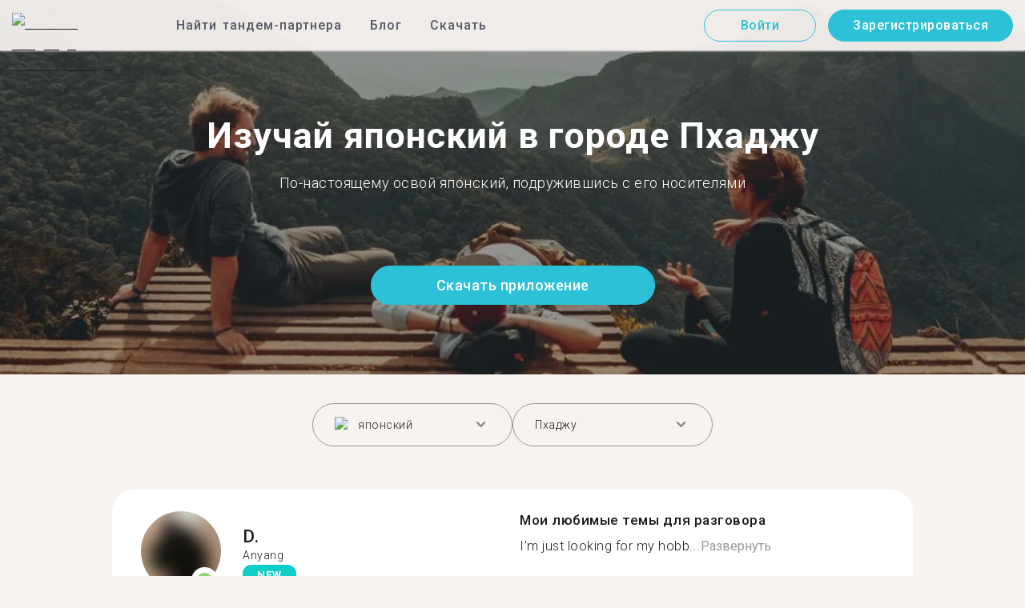

--- FILE ---
content_type: text/html; charset=utf-8
request_url: https://tandem.net/ru/learn/japanese/paju
body_size: 67870
content:
<!DOCTYPE html><html lang="ru"><head><meta charSet="utf-8"/><title>Изучай японский в городе Пхаджу | Найти собеседника в Tandem</title><meta name="viewport" content="width=device-width, initial-scale=1"/><meta name="apple-mobile-web-app-capable" content="yes"/><meta name="description" content="Более 1 369 пользователей, знающих японский язык, ждут тебя в городе Пхаджу. Свяжитесь друг с другом в Tandem и изучайте язык вместе!"/><link rel="canonical" href="https://tandem.net/ru/learn/japanese/paju"/><link rel="alternate" hrefLang="x-default" href="https://tandem.net/learn/japanese/paju"/><link rel="alternate" hrefLang="en" href="https://tandem.net/learn/japanese/paju"/><link rel="alternate" hrefLang="de" href="https://tandem.net/de/learn/japanese/paju"/><link rel="alternate" hrefLang="es" href="https://tandem.net/es/learn/japanese/paju"/><link rel="alternate" hrefLang="fr" href="https://tandem.net/fr/learn/japanese/paju"/><link rel="alternate" hrefLang="it" href="https://tandem.net/it/learn/japanese/paju"/><link rel="alternate" hrefLang="pt-BR" href="https://tandem.net/pt-br/learn/japanese/paju"/><link rel="alternate" hrefLang="ru" href="https://tandem.net/ru/learn/japanese/paju"/><link rel="alternate" hrefLang="ko" href="https://tandem.net/ko/learn/japanese/paju"/><link rel="alternate" hrefLang="ja" href="https://tandem.net/ja/learn/japanese/paju"/><link rel="alternate" hrefLang="zh-Hans" href="https://tandem.net/zh-hans/learn/japanese/paju"/><link rel="alternate" hrefLang="zh-Hant" href="https://tandem.net/zh-hant/learn/japanese/paju"/><meta property="tandem-analytics-cg-type" content="longtail-learn-city"/><meta property="fb:app_id" content="941657625846827"/><meta property="og:locale" content="ru"/><meta property="og:type" content="website"/><meta property="og:title" content="Изучай японский в городе Пхаджу | Найти собеседника в Tandem"/><meta property="og:description" content="Более 1 369 пользователей, знающих японский язык, ждут тебя в городе Пхаджу. Свяжитесь друг с другом в Tandem и изучайте язык вместе!"/><meta property="og:url" content="https://tandem.net/ru/learn/japanese/paju"/><meta property="og:site_name" content="Tandem - Speak Any Language"/><meta property="al:android:package" content="net.tandem"/><meta property="al:android:url" content="tandem-app://community"/><meta property="al:android:app_name" content="Tandem Language Exchange: Speak &amp; learn languages"/><meta property="al:ios:app_store_id" content="959001619"/><meta property="al:ios:url" content="tandem-app://community"/><meta property="al:ios:app_name" content="Tandem - Language Exchange"/><link rel="apple-touch-icon" sizes="120x120" href="/static/apple-touch-icon.png"/><link rel="icon" type="image/png" sizes="32x32" href="/static/favicon-32x32.png"/><link rel="icon" type="image/png" sizes="16x16" href="/static/favicon-16x16.png"/><link rel="mask-icon" href="/static/safari-pinned-tab.svg" color="#5bbad5"/><meta name="theme-color" content="#ffffff"/><link rel="preconnect" href="https://pro.ip-api.com"/><link rel="dns-prefetch" href="https://www.googletagmanager.com/"/><link rel="preconnect" crossorigin="" href="https://www.googletagmanager.com/"/><link rel="preconnect" href="https://assets.ctfassets.net" crossorigin=""/><link rel="preconnect" href="https://images.ctfassets.net" crossorigin=""/><link rel="dns-prefetch" href="https://assets.ctfassets.net"/><link rel="dns-prefetch" href="https://images.ctfassets.net"/><script type="application/ld+json">{"@context":"https://schema.org","@type":"FAQPage","mainEntity":[{"@type":"Question","name":"Знаешь, как много пользователей Tandem знают японский и доступны для языкового обмена в городе Пхаджу?","acceptedAnswer":{"@type":"Answer","text":"<p>Число пользователей в городе Пхаджу, знающих японский и доступных для языкового обмена — 1&nbsp;369.</p>"}},{"@type":"Question","name":"Где еще в стране Южная Корея, кроме города Пхаджу, я могу найти партнеров для языкового обмена, знающих японский?","acceptedAnswer":{"@type":"Answer","text":"<p>Также ты можешь найти тандем-партнеров, знающих японский, в этих городах: <a href=/ru/learn/japanese/busan />Пусан</a >, <a href=/ru/learn/japanese/yongin-si />Йонъин</a > и <a href=/ru/learn/japanese/gimpo />Кимпхо</a >.</p>"}},{"@type":"Question","name":"В чем смысл приложения Tandem?","acceptedAnswer":{"@type":"Answer","text":"<p>Tandem — это приложение для языкового обмена, где пользователи обучают друг друга своим родным языкам. Ежемесячно в Tandem заходят более 500 тысяч человек, из них 1&nbsp;369 — из города Пхаджу.</p>"}}]}</script><link rel="preload" as="image" imageSrcSet="/_next/image?url=https%3A%2F%2Fimages.ctfassets.net%2F0uov5tlk8deu%2F1135iEEMMgxQFkvPkUmKv7%2Fb58656b3e022a652737743329c770e12%2FtandemLogo_website_3c.svg&amp;w=576&amp;q=100 1x, /_next/image?url=https%3A%2F%2Fimages.ctfassets.net%2F0uov5tlk8deu%2F1135iEEMMgxQFkvPkUmKv7%2Fb58656b3e022a652737743329c770e12%2FtandemLogo_website_3c.svg&amp;w=1200&amp;q=100 2x" fetchpriority="high"/><meta name="next-head-count" content="46"/><link rel="preload" href="/_next/static/media/2972c9f4b815fbfd-s.p.woff2" as="font" type="font/woff2" crossorigin="anonymous" data-next-font="size-adjust"/><link rel="preload" href="/_next/static/media/f5286ae108c2513e-s.p.woff2" as="font" type="font/woff2" crossorigin="anonymous" data-next-font="size-adjust"/><link rel="preload" href="/_next/static/media/0f3a385557f1712f-s.p.woff2" as="font" type="font/woff2" crossorigin="anonymous" data-next-font="size-adjust"/><link rel="preload" href="/_next/static/media/24c15609eaa28576-s.p.woff2" as="font" type="font/woff2" crossorigin="anonymous" data-next-font="size-adjust"/><link rel="preload" href="/_next/static/media/47cbc4e2adbc5db9-s.p.woff2" as="font" type="font/woff2" crossorigin="anonymous" data-next-font="size-adjust"/><link rel="preload" href="/_next/static/media/24f6ebe2756575bd-s.p.woff2" as="font" type="font/woff2" crossorigin="anonymous" data-next-font="size-adjust"/><link rel="preload" href="/_next/static/css/058af83333625ad8.css" as="style"/><link rel="stylesheet" href="/_next/static/css/058af83333625ad8.css" data-n-g=""/><link rel="preload" href="/_next/static/css/420a60c5815cb873.css" as="style"/><link rel="stylesheet" href="/_next/static/css/420a60c5815cb873.css" data-n-p=""/><link rel="preload" href="/_next/static/css/efb61d8a15f09322.css" as="style"/><link rel="stylesheet" href="/_next/static/css/efb61d8a15f09322.css" data-n-p=""/><noscript data-n-css=""></noscript><script defer="" nomodule="" src="/_next/static/chunks/polyfills-78c92fac7aa8fdd8.js"></script><script src="/_next/static/chunks/webpack-a564e35eac45e556.js" defer=""></script><script src="/_next/static/chunks/framework-9620da855a94eb57.js" defer=""></script><script src="/_next/static/chunks/main-43ed1583751f0b2e.js" defer=""></script><script src="/_next/static/chunks/pages/_app-88f9fccac5de08d2.js" defer=""></script><script src="/_next/static/chunks/592-a5e3ba24041ed01d.js" defer=""></script><script src="/_next/static/chunks/577-6c228109f7237640.js" defer=""></script><script src="/_next/static/chunks/642-c69ea01c24dd99ec.js" defer=""></script><script src="/_next/static/chunks/53-ae5451619d1df5cd.js" defer=""></script><script src="/_next/static/chunks/951-06403e74e6f78c92.js" defer=""></script><script src="/_next/static/chunks/pages/learn/%5Blanguage%5D/%5Bcity%5D-410bb4e1be24279d.js" defer=""></script><script src="/_next/static/Dcsf3y7f7nAMTs4j_9Twb/_buildManifest.js" defer=""></script><script src="/_next/static/Dcsf3y7f7nAMTs4j_9Twb/_ssgManifest.js" defer=""></script></head><body><div id="__next"><div class="__className_294806 __variable_9907eb"><div class="styles_layout__dMOgf undefined"><header class="styles_header__aH58H styles_header__qGBkP styles_semiTransparent__ZMN7E"><div class="styles_wrapper___KVGU"><div class="styles_logo__iCYia"><a href="/ru"><div class="styles_responsiveImage__zNs7v styles_logo___KP9Q"><img alt="Tandem Language Exchange Logo" fetchpriority="high" width="500" height="101" decoding="async" data-nimg="1" style="color:transparent" srcSet="/_next/image?url=https%3A%2F%2Fimages.ctfassets.net%2F0uov5tlk8deu%2F1135iEEMMgxQFkvPkUmKv7%2Fb58656b3e022a652737743329c770e12%2FtandemLogo_website_3c.svg&amp;w=576&amp;q=100 1x, /_next/image?url=https%3A%2F%2Fimages.ctfassets.net%2F0uov5tlk8deu%2F1135iEEMMgxQFkvPkUmKv7%2Fb58656b3e022a652737743329c770e12%2FtandemLogo_website_3c.svg&amp;w=1200&amp;q=100 2x" src="/_next/image?url=https%3A%2F%2Fimages.ctfassets.net%2F0uov5tlk8deu%2F1135iEEMMgxQFkvPkUmKv7%2Fb58656b3e022a652737743329c770e12%2FtandemLogo_website_3c.svg&amp;w=1200&amp;q=100"/></div></a></div><div class="styles_menu___Myb6"><nav class="styles_headerMenu__gk_6h" role="navigation"><div><span class="styles_menuLink__r6jhm">Найти тандем-партнера</span><div class="styles_headerMenuDropdown__9FbRI styles_hidden__G_jKo"><div><div class="styles_label__UQJmj"><a href="/ru/language-exchange/germany"><span><img alt="Other Flag" loading="lazy" width="20" height="20" decoding="async" data-nimg="1" class="styles_roundIcon__6PbpP" style="color:transparent" srcSet="/_next/image?url=https%3A%2F%2Fimages.ctfassets.net%2F0uov5tlk8deu%2FfwgVKoveugb2nXnAjN6SQ%2Fe587a7f789584f428a2667d6071acd21%2Fde.svg&amp;w=32&amp;q=75 1x, /_next/image?url=https%3A%2F%2Fimages.ctfassets.net%2F0uov5tlk8deu%2FfwgVKoveugb2nXnAjN6SQ%2Fe587a7f789584f428a2667d6071acd21%2Fde.svg&amp;w=48&amp;q=75 2x" src="/_next/image?url=https%3A%2F%2Fimages.ctfassets.net%2F0uov5tlk8deu%2FfwgVKoveugb2nXnAjN6SQ%2Fe587a7f789584f428a2667d6071acd21%2Fde.svg&amp;w=48&amp;q=75"/>Германия</span></a></div></div><div><div class="styles_label__UQJmj"><a href="/ru/language-exchange/france"><span><img alt="Other Flag" loading="lazy" width="20" height="20" decoding="async" data-nimg="1" class="styles_roundIcon__6PbpP" style="color:transparent" srcSet="/_next/image?url=https%3A%2F%2Fimages.ctfassets.net%2F0uov5tlk8deu%2F70oSesPYiLyFMWEYLSqHve%2F7e4158d1354beb80f5ab7902457c918e%2Ffr.svg&amp;w=32&amp;q=75 1x, /_next/image?url=https%3A%2F%2Fimages.ctfassets.net%2F0uov5tlk8deu%2F70oSesPYiLyFMWEYLSqHve%2F7e4158d1354beb80f5ab7902457c918e%2Ffr.svg&amp;w=48&amp;q=75 2x" src="/_next/image?url=https%3A%2F%2Fimages.ctfassets.net%2F0uov5tlk8deu%2F70oSesPYiLyFMWEYLSqHve%2F7e4158d1354beb80f5ab7902457c918e%2Ffr.svg&amp;w=48&amp;q=75"/>Франция</span></a></div></div><div><div class="styles_label__UQJmj"><a href="/ru/language-exchange/italy"><span><img alt="Other Flag" loading="lazy" width="20" height="20" decoding="async" data-nimg="1" class="styles_roundIcon__6PbpP" style="color:transparent" srcSet="/_next/image?url=https%3A%2F%2Fimages.ctfassets.net%2F0uov5tlk8deu%2F7504ZxcuwG5lIzn4u3Jkjy%2F5dd33a41b9dfa1dc9cc0847f9c7abf9b%2Fit.svg&amp;w=32&amp;q=75 1x, /_next/image?url=https%3A%2F%2Fimages.ctfassets.net%2F0uov5tlk8deu%2F7504ZxcuwG5lIzn4u3Jkjy%2F5dd33a41b9dfa1dc9cc0847f9c7abf9b%2Fit.svg&amp;w=48&amp;q=75 2x" src="/_next/image?url=https%3A%2F%2Fimages.ctfassets.net%2F0uov5tlk8deu%2F7504ZxcuwG5lIzn4u3Jkjy%2F5dd33a41b9dfa1dc9cc0847f9c7abf9b%2Fit.svg&amp;w=48&amp;q=75"/>Италия</span></a></div></div><div><div class="styles_label__UQJmj"><a href="/ru/language-exchange/china"><span><img alt="Other Flag" loading="lazy" width="20" height="20" decoding="async" data-nimg="1" class="styles_roundIcon__6PbpP" style="color:transparent" srcSet="/_next/image?url=https%3A%2F%2Fimages.ctfassets.net%2F0uov5tlk8deu%2F7aopylWowzSq9U9SudV65y%2Fcbb50becccd4dd7339ba8fe044f5ff26%2Fcn.svg&amp;w=32&amp;q=75 1x, /_next/image?url=https%3A%2F%2Fimages.ctfassets.net%2F0uov5tlk8deu%2F7aopylWowzSq9U9SudV65y%2Fcbb50becccd4dd7339ba8fe044f5ff26%2Fcn.svg&amp;w=48&amp;q=75 2x" src="/_next/image?url=https%3A%2F%2Fimages.ctfassets.net%2F0uov5tlk8deu%2F7aopylWowzSq9U9SudV65y%2Fcbb50becccd4dd7339ba8fe044f5ff26%2Fcn.svg&amp;w=48&amp;q=75"/>Китай</span></a></div></div><div><div class="styles_label__UQJmj"><a href="/ru/language-exchange/poland"><span><img alt="Other Flag" loading="lazy" width="20" height="20" decoding="async" data-nimg="1" class="styles_roundIcon__6PbpP" style="color:transparent" srcSet="/_next/image?url=https%3A%2F%2Fimages.ctfassets.net%2F0uov5tlk8deu%2F4ZyMGwFcgaTsgK36YAP3lh%2Fae88c2ef990a7a94fcf5c576f73cfd4f%2Fpl.svg&amp;w=32&amp;q=75 1x, /_next/image?url=https%3A%2F%2Fimages.ctfassets.net%2F0uov5tlk8deu%2F4ZyMGwFcgaTsgK36YAP3lh%2Fae88c2ef990a7a94fcf5c576f73cfd4f%2Fpl.svg&amp;w=48&amp;q=75 2x" src="/_next/image?url=https%3A%2F%2Fimages.ctfassets.net%2F0uov5tlk8deu%2F4ZyMGwFcgaTsgK36YAP3lh%2Fae88c2ef990a7a94fcf5c576f73cfd4f%2Fpl.svg&amp;w=48&amp;q=75"/>Польша</span></a></div></div><div><div class="styles_label__UQJmj"><a href="/ru/language-exchange/ukraine"><span><img alt="Other Flag" loading="lazy" width="20" height="20" decoding="async" data-nimg="1" class="styles_roundIcon__6PbpP" style="color:transparent" srcSet="/_next/image?url=https%3A%2F%2Fimages.ctfassets.net%2F0uov5tlk8deu%2F1Q9ZSTZNp1PvVQcSTVToaF%2Fd878e445c0d1c00a9e7be1351c24bfc5%2Fua.svg&amp;w=32&amp;q=75 1x, /_next/image?url=https%3A%2F%2Fimages.ctfassets.net%2F0uov5tlk8deu%2F1Q9ZSTZNp1PvVQcSTVToaF%2Fd878e445c0d1c00a9e7be1351c24bfc5%2Fua.svg&amp;w=48&amp;q=75 2x" src="/_next/image?url=https%3A%2F%2Fimages.ctfassets.net%2F0uov5tlk8deu%2F1Q9ZSTZNp1PvVQcSTVToaF%2Fd878e445c0d1c00a9e7be1351c24bfc5%2Fua.svg&amp;w=48&amp;q=75"/>Украина</span></a></div></div><div><div class="styles_label__UQJmj"><a href="/ru/language-exchange/united-states"><span><img alt="Other Flag" loading="lazy" width="20" height="20" decoding="async" data-nimg="1" class="styles_roundIcon__6PbpP" style="color:transparent" srcSet="/_next/image?url=https%3A%2F%2Fimages.ctfassets.net%2F0uov5tlk8deu%2F5hRFv0VnbzDkA812aXsTU2%2Fa3bcbfeb59a6dfbfed06356419c262a7%2Fus.svg&amp;w=32&amp;q=75 1x, /_next/image?url=https%3A%2F%2Fimages.ctfassets.net%2F0uov5tlk8deu%2F5hRFv0VnbzDkA812aXsTU2%2Fa3bcbfeb59a6dfbfed06356419c262a7%2Fus.svg&amp;w=48&amp;q=75 2x" src="/_next/image?url=https%3A%2F%2Fimages.ctfassets.net%2F0uov5tlk8deu%2F5hRFv0VnbzDkA812aXsTU2%2Fa3bcbfeb59a6dfbfed06356419c262a7%2Fus.svg&amp;w=48&amp;q=75"/>США</span></a></div></div><div><div class="styles_label__UQJmj"><a href="/ru/language-exchange/russia"><span><img alt="Other Flag" loading="lazy" width="20" height="20" decoding="async" data-nimg="1" class="styles_roundIcon__6PbpP" style="color:transparent" srcSet="/_next/image?url=https%3A%2F%2Fimages.ctfassets.net%2F0uov5tlk8deu%2F4iHYk0GTGrD0HZ17xIqN9K%2Fdacd15f20f84be2161b3fcd2a6e53f69%2Fru.svg&amp;w=32&amp;q=75 1x, /_next/image?url=https%3A%2F%2Fimages.ctfassets.net%2F0uov5tlk8deu%2F4iHYk0GTGrD0HZ17xIqN9K%2Fdacd15f20f84be2161b3fcd2a6e53f69%2Fru.svg&amp;w=48&amp;q=75 2x" src="/_next/image?url=https%3A%2F%2Fimages.ctfassets.net%2F0uov5tlk8deu%2F4iHYk0GTGrD0HZ17xIqN9K%2Fdacd15f20f84be2161b3fcd2a6e53f69%2Fru.svg&amp;w=48&amp;q=75"/>Россия</span></a></div></div><div><div class="styles_label__UQJmj"><a href="/ru/language-exchange/japan"><span><img alt="Other Flag" loading="lazy" width="20" height="20" decoding="async" data-nimg="1" class="styles_roundIcon__6PbpP" style="color:transparent" srcSet="/_next/image?url=https%3A%2F%2Fimages.ctfassets.net%2F0uov5tlk8deu%2F3SSBXxWN2P6JLlPOuwFcdT%2F61940ea241c26e34f5b810b12ae193c6%2Fjp.svg&amp;w=32&amp;q=75 1x, /_next/image?url=https%3A%2F%2Fimages.ctfassets.net%2F0uov5tlk8deu%2F3SSBXxWN2P6JLlPOuwFcdT%2F61940ea241c26e34f5b810b12ae193c6%2Fjp.svg&amp;w=48&amp;q=75 2x" src="/_next/image?url=https%3A%2F%2Fimages.ctfassets.net%2F0uov5tlk8deu%2F3SSBXxWN2P6JLlPOuwFcdT%2F61940ea241c26e34f5b810b12ae193c6%2Fjp.svg&amp;w=48&amp;q=75"/>Япония</span></a></div></div><div><div class="styles_label__UQJmj"><a href="/ru/language-exchange"><span>Показать больше стран</span></a></div></div></div></div><span class="styles_menuLink__r6jhm"><a href="/ru/blog">Блог</a></span><span class="styles_menuLink__r6jhm"><a href="/ru/download">Скачать</a></span></nav></div><div class="styles_login__aD5fX"><nav><a href="https://app.tandem.net/ru/login"><button class="styles_button__td6Xf styles_loginButton__61OnN styles_secondary__Fdb3N styles_transparent__1RYQx" type="button">Войти</button></a><a data-track="Hdr_SignUp" href="/ru/download"><button class="styles_button__td6Xf styles_loginButton__61OnN" data-track="Hdr_SignUp" type="button">Зарегистрироваться</button></a></nav></div><div class="styles_hamburger___ojXH"><div class="styles_hamburger__AO6gw"><button class="styles_button__jriux" aria-label="Hamburger Menu"><i class="styles_materialSymbol__gjneZ" translate="no">menu</i></button><div class="styles_sidebar__UyljR"><button class="styles_close__c_mCY"><i class="styles_materialSymbol__gjneZ" translate="no">close</i></button></div></div></div></div></header><main><div class="styles_pageContent__OZDjr"><section class="styles_heroImage__luPDP"><div class="styles_responsiveImage__zNs7v styles_backgroundImageWrapper__GIHSE styles_isBackground__tBdc_"><picture class=""><source srcSet="//images.ctfassets.net/0uov5tlk8deu/4SCfkyQ013XKrga0VyH2Kw/be27dcc9e5b48facf3aeb8db32a93fe4/Learn-languages-Tandem_lngtl_hero_mobile.jpg?fm=webp" media="(max-width: 576px)"/><source srcSet="//images.ctfassets.net/0uov5tlk8deu/4SCfkyQ013XKrga0VyH2Kw/be27dcc9e5b48facf3aeb8db32a93fe4/Learn-languages-Tandem_lngtl_hero_mobile.jpg" media="(max-width: 576px)"/><source srcSet="//images.ctfassets.net/0uov5tlk8deu/4RmceaEIJerlkfr3i3NkVL/a6e9cacb3cb30c0e7cdfc8e081f9261a/Learn-languages-Tandem_lngtl_hero_desktop.jpg?fm=webp"/><img src="//images.ctfassets.net/0uov5tlk8deu/4RmceaEIJerlkfr3i3NkVL/a6e9cacb3cb30c0e7cdfc8e081f9261a/Learn-languages-Tandem_lngtl_hero_desktop.jpg" alt="learn languages travel"/></picture></div><div class="styles_gridContainer__gDnz6 styles_content__k07tl"><h1>Изучай японский в городе Пхаджу</h1><p>По-настоящему освой японский, подружившись с его носителями</p><div class="styles_ctaLink__5FCyD styles_button__GgyK9"><a class="styles_link__RPWUa" href="https://go.tandem.net/LZFP"><button class="styles_button__td6Xf styles_link__I6ucG" data-track="LngtlCity_Mhead_btn" type="button">Скачать приложение</button></a></div></div></section><div id="psf-scrollAnchor"></div><div class="styles_partnerSearchForm__CEGMG"><div class="styles_gridContainer__gDnz6"><div class="styles_form__CSfZH"><div class="styles_field__UPSdO"><div class="styles_select__IBPsp"><div class="styles_input__rBdwF"><div class="styles_labelledFlag__BbZBC"><img alt="Other Flag" loading="lazy" width="20" height="20" decoding="async" data-nimg="1" class="styles_roundIcon__6PbpP" style="color:transparent" srcSet="/_next/image?url=%2Fstatic%2Fflags%2Flanguages%2Fja.svg&amp;w=32&amp;q=75 1x, /_next/image?url=%2Fstatic%2Fflags%2Flanguages%2Fja.svg&amp;w=48&amp;q=75 2x" src="/_next/image?url=%2Fstatic%2Fflags%2Flanguages%2Fja.svg&amp;w=48&amp;q=75"/><span class="styles_label__mBug_">японский</span></div><input type="text" value=""/><i class="styles_materialSymbol__gjneZ" translate="no">keyboard_arrow_down</i></div></div></div><div class="styles_field__UPSdO"><div class="styles_select__IBPsp"><div class="styles_input__rBdwF"><p>Пхаджу</p><input type="text" value=""/><i class="styles_materialSymbol__gjneZ" translate="no">keyboard_arrow_down</i></div></div></div></div></div></div><div id="profile-grid"><div class="styles_profile__EonCi"><div class="styles_gridContainer__gDnz6"><div class="styles_card__SToaX"><div class="styles_bio__HsAJj"><div class="styles_intro__R44U4"><a href="/ru/download"><div class="styles_image__jl__P"><img src="/static/longtail/6bfc2dea-ca79-477a-b939-635f00c9671e.jpg" alt="D." loading="lazy"/><span class="styles_liveDot__XMqum"></span></div></a><div class="styles_info__GDfW6"><h3>D.</h3><p>Anyang</p><span class="styles_new__F7efz">NEW</span></div></div><div class="styles_languages__Yp_n8"><h4>Свободный</h4><div class="styles_row__io73N"><div class="styles_language__HKOf_"><img src="/static/flags/languages/ko.svg" alt="한국어 Flag" loading="lazy"/><p>корейский</p></div></div><h4>ИЗУЧАЕТ</h4><div class="styles_row__io73N"><div class="styles_language__HKOf_"><img src="/static/flags/languages/ja.svg" alt="日本語 Flag" loading="lazy"/><p>японский</p></div></div></div></div><div class="styles_answers__R2oaY"><div class="styles_grid__L8WIe styles_mobileGrid__R4fr3 styles_snipped__TvcKN"><div class="styles_answer__fvd3_ styles_snipped__TvcKN"><h4>Мои любимые темы для разговора</h4><p>I&#x27;m just looking for my hobb...<button type="button">Развернуть</button></p></div><div class="styles_answer__fvd3_ styles_snipped__TvcKN"><h4>Мой партнер по изучению языка</h4><p>Similar with my age</p></div><div class="styles_answer__fvd3_ styles_snipped__TvcKN"><h4>Мои цели в изучении языка</h4><p>Want to speak fluently</p></div><noscript><div class="styles_grid__L8WIe"><div class="styles_answer__fvd3_"><h4>Мои любимые темы для разговора</h4><p>I&#x27;m just looking for my hobby</p></div><div class="styles_answer__fvd3_"><h4>Мой партнер по изучению языка</h4><p>Similar with my age</p></div><div class="styles_answer__fvd3_"><h4>Мои цели в изучении языка</h4><p>Want to speak fluently</p></div></div></noscript></div></div><div class="styles_cta__PNzoD"><a class="styles_link__RPWUa" href="https://go.tandem.net/LZFP"><button class="styles_button__td6Xf" data-track="LngtlCity_CTA_btn" type="button">Скачать приложение</button></a></div></div></div></div><div class="styles_profile__EonCi"><div class="styles_gridContainer__gDnz6"><div class="styles_card__SToaX"><div class="styles_bio__HsAJj"><div class="styles_intro__R44U4"><a href="/ru/download"><div class="styles_image__jl__P"><img src="/static/longtail/3862b102-ca38-4d09-af42-54d7b529d361.jpg" alt="M." loading="lazy"/></div></a><div class="styles_info__GDfW6"><h3>M.</h3><p>Ulsan</p></div></div><div class="styles_languages__Yp_n8"><h4>Свободный</h4><div class="styles_row__io73N"><div class="styles_language__HKOf_"><img src="/static/flags/languages/ko.svg" alt="한국어 Flag" loading="lazy"/><p>корейский</p></div></div><h4>ИЗУЧАЕТ</h4><div class="styles_row__io73N"><div class="styles_language__HKOf_"><img src="/static/flags/languages/en-uk.svg" alt="English Flag" loading="lazy"/><p>английский</p></div></div></div></div><div class="styles_answers__R2oaY"><div class="styles_grid__L8WIe styles_mobileGrid__R4fr3 styles_snipped__TvcKN"><div class="styles_answer__fvd3_ styles_snipped__TvcKN"><h4>Идеальный партнер в языковом сообществе</h4><p>Kind!...<button type="button">Развернуть</button></p></div><div class="styles_answer__fvd3_ styles_snipped__TvcKN"><h4>Мои цели в изучении языка</h4><p>To meet various friends of the world</p></div><div class="styles_answer__fvd3_ styles_snipped__TvcKN"><h4>Мои любимые темы для разговора</h4><p>Pet, Drawing, Food, Studying</p></div><noscript><div class="styles_grid__L8WIe"><div class="styles_answer__fvd3_"><h4>Идеальный партнер в языковом сообществе</h4><p>Kind!!</p></div><div class="styles_answer__fvd3_"><h4>Мои цели в изучении языка</h4><p>To meet various friends of the world</p></div><div class="styles_answer__fvd3_"><h4>Мои любимые темы для разговора</h4><p>Pet, Drawing, Food, Studying</p></div></div></noscript></div></div><div class="styles_cta__PNzoD"><a class="styles_link__RPWUa" href="https://go.tandem.net/LZFP"><button class="styles_button__td6Xf" data-track="LngtlCity_CTA_btn" type="button">Скачать приложение</button></a></div></div></div></div><div class="styles_profile__EonCi"><div class="styles_gridContainer__gDnz6"><div class="styles_card__SToaX"><div class="styles_bio__HsAJj"><div class="styles_intro__R44U4"><a href="/ru/download"><div class="styles_image__jl__P"><img src="/static/longtail/03e6e8f9-79f8-4383-b7a2-e5914f8fbc40.jpg" alt="D." loading="lazy"/></div></a><div class="styles_info__GDfW6"><h3>D.</h3><p>Seoul</p></div></div><div class="styles_languages__Yp_n8"><h4>Свободный</h4><div class="styles_row__io73N"><div class="styles_language__HKOf_"><img src="/static/flags/languages/ko.svg" alt="한국어 Flag" loading="lazy"/><p>корейский</p></div></div><h4>ИЗУЧАЕТ</h4><div class="styles_row__io73N"><div class="styles_language__HKOf_"><img src="/static/flags/languages/ja.svg" alt="日本語 Flag" loading="lazy"/><p>японский</p></div></div></div></div><div class="styles_answers__R2oaY"><div class="styles_grid__L8WIe styles_mobileGrid__R4fr3 styles_snipped__TvcKN"><div class="styles_answer__fvd3_ styles_snipped__TvcKN"><h4>Мои цели в изучении языка</h4><p>Making friend...<button type="button">Развернуть</button></p></div><div class="styles_answer__fvd3_ styles_snipped__TvcKN"><h4>Мои любимые темы для разговора</h4><p>Language, Culture, Rap</p></div><div class="styles_answer__fvd3_ styles_snipped__TvcKN"><h4>Идеальный партнер и собеседник</h4><p>*Language Exchange*</p></div><noscript><div class="styles_grid__L8WIe"><div class="styles_answer__fvd3_"><h4>Мои цели в изучении языка</h4><p>Making friends</p></div><div class="styles_answer__fvd3_"><h4>Мои любимые темы для разговора</h4><p>Language, Culture, Rap</p></div><div class="styles_answer__fvd3_"><h4>Идеальный партнер и собеседник</h4><p>*Language Exchange*</p></div></div></noscript></div></div><div class="styles_cta__PNzoD"><a class="styles_link__RPWUa" href="https://go.tandem.net/LZFP"><button class="styles_button__td6Xf" data-track="LngtlCity_CTA_btn" type="button">Скачать приложение</button></a></div></div></div></div><div class="styles_profile__EonCi"><div class="styles_gridContainer__gDnz6"><div class="styles_card__SToaX"><div class="styles_bio__HsAJj"><div class="styles_intro__R44U4"><a href="/ru/download"><div class="styles_image__jl__P"><img src="/static/longtail/e04c9826-e61a-46c3-9a1f-428cf06b43de.jpg" alt="J." loading="lazy"/></div></a><div class="styles_info__GDfW6"><h3>J.</h3><p>Goyang-si</p></div></div><div class="styles_languages__Yp_n8"><h4>Свободный</h4><div class="styles_row__io73N"><div class="styles_language__HKOf_"><img src="/static/flags/languages/ko.svg" alt="한국어 Flag" loading="lazy"/><p>корейский</p></div></div><h4>ИЗУЧАЕТ</h4><div class="styles_row__io73N"><div class="styles_language__HKOf_"><img src="/static/flags/languages/en-uk.svg" alt="English Flag" loading="lazy"/><p>английский</p></div></div></div></div><div class="styles_answers__R2oaY"><div class="styles_grid__L8WIe styles_mobileGrid__R4fr3 styles_snipped__TvcKN"><div class="styles_answer__fvd3_ styles_snipped__TvcKN"><h4>Мои любимые темы для разговора</h4><p>Travel, Movie, Philosophy of lif...<button type="button">Развернуть</button></p></div><div class="styles_answer__fvd3_ styles_snipped__TvcKN"><h4>Лучший партнер для языкового обмена</h4><p>I&#x27;d like to have nice friends who have positive energy~ Thesedays im too busy to on-line... thx  In Emergency Situation, call 911 or follow my instagram jh_hitthekwon</p></div><div class="styles_answer__fvd3_ styles_snipped__TvcKN"><h4>Мои цели в изучении языка</h4><p>Globalization of...</p></div><noscript><div class="styles_grid__L8WIe"><div class="styles_answer__fvd3_"><h4>Мои любимые темы для разговора</h4><p>Travel, Movie, Philosophy of life</p></div><div class="styles_answer__fvd3_"><h4>Лучший партнер для языкового обмена</h4><p>I&#x27;d like to have nice friends who have positive energy~ Thesedays im too busy to on-line... thx  In Emergency Situation, call 911 or follow my instagram jh_hitthekwon</p></div><div class="styles_answer__fvd3_"><h4>Мои цели в изучении языка</h4><p>Globalization of...</p></div></div></noscript></div></div><div class="styles_cta__PNzoD"><a class="styles_link__RPWUa" href="https://go.tandem.net/LZFP"><button class="styles_button__td6Xf" data-track="LngtlCity_CTA_btn" type="button">Скачать приложение</button></a></div></div></div></div><div class="styles_profile__EonCi"><div class="styles_gridContainer__gDnz6"><div class="styles_card__SToaX"><div class="styles_bio__HsAJj"><div class="styles_intro__R44U4"><a href="/ru/download"><div class="styles_image__jl__P"><img src="/static/longtail/2420ba23-5d1e-4544-95a9-94997d499f06.jpg" alt="B." loading="lazy"/></div></a><div class="styles_info__GDfW6"><h3>B.</h3><p>Jeju-si</p></div></div><div class="styles_languages__Yp_n8"><h4>Свободный</h4><div class="styles_row__io73N"><div class="styles_language__HKOf_"><img src="/static/flags/languages/zh-tw.svg" alt="中文 (繁體) Flag" loading="lazy"/><p>китайский (традиционный)</p></div></div><h4>ИЗУЧАЕТ</h4><div class="styles_row__io73N"><div class="styles_language__HKOf_"><img src="/static/flags/languages/ko.svg" alt="한국어 Flag" loading="lazy"/><p>корейский</p></div></div></div></div><div class="styles_answers__R2oaY"><div class="styles_grid__L8WIe styles_mobileGrid__R4fr3 styles_snipped__TvcKN"><div class="styles_answer__fvd3_ styles_snipped__TvcKN"><h4>Хочу, чтобы мой собеседник был</h4><p>서로 도와주고 마음이 착한 사람이요
善良又會互相幫助的朋...<button type="button">Развернуть</button></p></div><div class="styles_answer__fvd3_ styles_snipped__TvcKN"><h4>Мои цели в изучении языка</h4><p>認識更多不同的朋友 在工作上也有很大的幫助</p></div><div class="styles_answer__fvd3_ styles_snipped__TvcKN"><h4>Мои любимые темы для разговора</h4><p>영화.음악 .일상
재미있는 일을 좋아해요 
對於電影、音樂、時事等有趣的話題都可以。</p></div><noscript><div class="styles_grid__L8WIe"><div class="styles_answer__fvd3_"><h4>Хочу, чтобы мой собеседник был</h4><p>서로 도와주고 마음이 착한 사람이요
善良又會互相幫助的朋友</p></div><div class="styles_answer__fvd3_"><h4>Мои цели в изучении языка</h4><p>認識更多不同的朋友 在工作上也有很大的幫助</p></div><div class="styles_answer__fvd3_"><h4>Мои любимые темы для разговора</h4><p>영화.음악 .일상
재미있는 일을 좋아해요 
對於電影、音樂、時事等有趣的話題都可以。</p></div></div></noscript></div></div><div class="styles_cta__PNzoD"><a class="styles_link__RPWUa" href="https://go.tandem.net/LZFP"><button class="styles_button__td6Xf" data-track="LngtlCity_CTA_btn" type="button">Скачать приложение</button></a></div></div></div></div><section class="styles_PageSection__riJXV" id="section_5OJnOnKvZgoaA4yKO91dJO"><div class="styles_gridContainer__gDnz6"><div class="styles_membersCountBanner__zhplq"><div class="styles_responsiveImage__zNs7v styles_isBackground__tBdc_"><img alt="Members Count Background" loading="lazy" decoding="async" data-nimg="fill" style="position:absolute;height:100%;width:100%;left:0;top:0;right:0;bottom:0;color:transparent" sizes="100vw" srcSet="/_next/image?url=https%3A%2F%2Fimages.ctfassets.net%2F0uov5tlk8deu%2F32SMOI29XUHVDj7dqKUcNG%2F5479f6d09e2968dc9bc423e3af954fd1%2FAwards_and_Mentions__1_.svg&amp;w=360&amp;q=100 360w, /_next/image?url=https%3A%2F%2Fimages.ctfassets.net%2F0uov5tlk8deu%2F32SMOI29XUHVDj7dqKUcNG%2F5479f6d09e2968dc9bc423e3af954fd1%2FAwards_and_Mentions__1_.svg&amp;w=576&amp;q=100 576w, /_next/image?url=https%3A%2F%2Fimages.ctfassets.net%2F0uov5tlk8deu%2F32SMOI29XUHVDj7dqKUcNG%2F5479f6d09e2968dc9bc423e3af954fd1%2FAwards_and_Mentions__1_.svg&amp;w=767&amp;q=100 767w, /_next/image?url=https%3A%2F%2Fimages.ctfassets.net%2F0uov5tlk8deu%2F32SMOI29XUHVDj7dqKUcNG%2F5479f6d09e2968dc9bc423e3af954fd1%2FAwards_and_Mentions__1_.svg&amp;w=991&amp;q=100 991w, /_next/image?url=https%3A%2F%2Fimages.ctfassets.net%2F0uov5tlk8deu%2F32SMOI29XUHVDj7dqKUcNG%2F5479f6d09e2968dc9bc423e3af954fd1%2FAwards_and_Mentions__1_.svg&amp;w=1200&amp;q=100 1200w, /_next/image?url=https%3A%2F%2Fimages.ctfassets.net%2F0uov5tlk8deu%2F32SMOI29XUHVDj7dqKUcNG%2F5479f6d09e2968dc9bc423e3af954fd1%2FAwards_and_Mentions__1_.svg&amp;w=1600&amp;q=100 1600w, /_next/image?url=https%3A%2F%2Fimages.ctfassets.net%2F0uov5tlk8deu%2F32SMOI29XUHVDj7dqKUcNG%2F5479f6d09e2968dc9bc423e3af954fd1%2FAwards_and_Mentions__1_.svg&amp;w=2048&amp;q=100 2048w" src="/_next/image?url=https%3A%2F%2Fimages.ctfassets.net%2F0uov5tlk8deu%2F32SMOI29XUHVDj7dqKUcNG%2F5479f6d09e2968dc9bc423e3af954fd1%2FAwards_and_Mentions__1_.svg&amp;w=2048&amp;q=100"/></div><div class="styles_grid__coCz6"><div class="styles_flag__R85oB"><img alt="Other Flag" loading="lazy" width="90" height="90" decoding="async" data-nimg="1" class="styles_roundIcon__6PbpP" style="color:transparent" srcSet="/_next/image?url=%2Fstatic%2Fflags%2Flanguages%2Fja.svg&amp;w=96&amp;q=75 1x, /_next/image?url=%2Fstatic%2Fflags%2Flanguages%2Fja.svg&amp;w=256&amp;q=75 2x" src="/_next/image?url=%2Fstatic%2Fflags%2Flanguages%2Fja.svg&amp;w=256&amp;q=75"/></div><div class="styles_body__lPUWj"><p>Найди более</p><h4>1 369</h4><p>людей, знающих японский в городе Пхаджу</p></div><div class="styles_buttonContainer__JeLzj"><div class="styles_ctaLink__5FCyD styles_button__bSNoW"><a class="styles_link__RPWUa" href="https://go.tandem.net/LZFP"><button class="styles_button__td6Xf styles_link__I6ucG styles_secondary__Fdb3N" data-track="Lngtl_FindMore_CTA_btn" type="button">Скачать приложение</button></a></div></div></div></div></div></section><div class="styles_profile__EonCi"><div class="styles_gridContainer__gDnz6"><div class="styles_card__SToaX"><div class="styles_bio__HsAJj"><div class="styles_intro__R44U4"><a href="/ru/download"><div class="styles_image__jl__P"><img src="/static/longtail/2f85e9b4-f704-414f-b356-6058021524b7.jpg" alt="D." loading="lazy"/><span class="styles_liveDot__XMqum"></span></div></a><div class="styles_info__GDfW6"><h3>D.</h3><p>Suwon-si</p></div></div><div class="styles_languages__Yp_n8"><h4>Свободный</h4><div class="styles_row__io73N"><div class="styles_language__HKOf_"><img src="/static/flags/languages/ko.svg" alt="한국어 Flag" loading="lazy"/><p>корейский</p></div></div><h4>ИЗУЧАЕТ</h4><div class="styles_row__io73N"><div class="styles_language__HKOf_"><img src="/static/flags/languages/en-uk.svg" alt="English Flag" loading="lazy"/><p>английский</p></div></div></div></div><div class="styles_answers__R2oaY"><div class="styles_grid__L8WIe styles_mobileGrid__R4fr3 styles_snipped__TvcKN"><div class="styles_answer__fvd3_ styles_snipped__TvcKN"><h4>Мои цели в изучении языка</h4><p>Make some frien...<button type="button">Развернуть</button></p></div><div class="styles_answer__fvd3_ styles_snipped__TvcKN"><h4>Мои любимые темы для разговора</h4><p>Music, fashion, friends</p></div><div class="styles_answer__fvd3_ styles_snipped__TvcKN"><h4>Мой партнер по изучению языка</h4><p>kind and nice</p></div><noscript><div class="styles_grid__L8WIe"><div class="styles_answer__fvd3_"><h4>Мои цели в изучении языка</h4><p>Make some friend</p></div><div class="styles_answer__fvd3_"><h4>Мои любимые темы для разговора</h4><p>Music, fashion, friends</p></div><div class="styles_answer__fvd3_"><h4>Мой партнер по изучению языка</h4><p>kind and nice</p></div></div></noscript></div></div><div class="styles_cta__PNzoD"><a class="styles_link__RPWUa" href="https://go.tandem.net/LZFP"><button class="styles_button__td6Xf" data-track="LngtlCity_CTA_btn" type="button">Скачать приложение</button></a></div></div></div></div><div class="styles_profile__EonCi"><div class="styles_gridContainer__gDnz6"><div class="styles_card__SToaX"><div class="styles_bio__HsAJj"><div class="styles_intro__R44U4"><a href="/ru/download"><div class="styles_image__jl__P"><img src="/static/longtail/858e0360-2d71-488a-b36f-748ca10d3951.jpg" alt="H." loading="lazy"/></div></a><div class="styles_info__GDfW6"><h3>H.</h3><p>Iksan</p><span class="styles_new__F7efz">NEW</span></div></div><div class="styles_languages__Yp_n8"><h4>Свободный</h4><div class="styles_row__io73N"><div class="styles_language__HKOf_"><img src="/static/flags/languages/ko.svg" alt="한국어 Flag" loading="lazy"/><p>корейский</p></div></div><h4>ИЗУЧАЕТ</h4><div class="styles_row__io73N"><div class="styles_language__HKOf_"><img src="/static/flags/languages/en-uk.svg" alt="English Flag" loading="lazy"/><p>английский</p></div></div></div></div><div class="styles_answers__R2oaY"><div class="styles_grid__L8WIe styles_mobileGrid__R4fr3 styles_snipped__TvcKN"><div class="styles_answer__fvd3_ styles_snipped__TvcKN"><h4>Мои любимые темы для разговора</h4><p>Anythin...<button type="button">Развернуть</button></p></div><div class="styles_answer__fvd3_ styles_snipped__TvcKN"><h4>Идеальный партнер в языковом сообществе</h4><p>Sweet</p></div><div class="styles_answer__fvd3_ styles_snipped__TvcKN"><h4>Мои цели в изучении языка</h4><p>Exchange each cultures</p></div><noscript><div class="styles_grid__L8WIe"><div class="styles_answer__fvd3_"><h4>Мои любимые темы для разговора</h4><p>Anything</p></div><div class="styles_answer__fvd3_"><h4>Идеальный партнер в языковом сообществе</h4><p>Sweet</p></div><div class="styles_answer__fvd3_"><h4>Мои цели в изучении языка</h4><p>Exchange each cultures</p></div></div></noscript></div></div><div class="styles_cta__PNzoD"><a class="styles_link__RPWUa" href="https://go.tandem.net/LZFP"><button class="styles_button__td6Xf" data-track="LngtlCity_CTA_btn" type="button">Скачать приложение</button></a></div></div></div></div><div class="styles_profile__EonCi"><div class="styles_gridContainer__gDnz6"><div class="styles_card__SToaX"><div class="styles_bio__HsAJj"><div class="styles_intro__R44U4"><a href="/ru/download"><div class="styles_image__jl__P"><img src="/static/longtail/3dacf2be-af14-497a-83b8-9527a7a851fd.jpg" alt="J." loading="lazy"/></div></a><div class="styles_info__GDfW6"><h3>J.</h3><p>Guri-si</p></div></div><div class="styles_languages__Yp_n8"><h4>Свободный</h4><div class="styles_row__io73N"><div class="styles_language__HKOf_"><img src="/static/flags/languages/ko.svg" alt="한국어 Flag" loading="lazy"/><p>корейский</p></div></div><h4>ИЗУЧАЕТ</h4><div class="styles_row__io73N"><div class="styles_language__HKOf_"><img src="/static/flags/languages/en-uk.svg" alt="English Flag" loading="lazy"/><p>английский</p></div></div></div></div><div class="styles_answers__R2oaY"><div class="styles_grid__L8WIe styles_mobileGrid__R4fr3 styles_snipped__TvcKN"><div class="styles_answer__fvd3_ styles_snipped__TvcKN"><h4>Идеальный партнер и собеседник</h4><p>말 많이하고 친근하시구 농담도 주고받았으면 좋겠어요. 그리고 주기적인 대화가 가능한 사람...<button type="button">Развернуть</button></p></div><div class="styles_answer__fvd3_ styles_snipped__TvcKN"><h4>Мои цели в изучении языка</h4><p>해외여행을 염두에 두고 있기에 현지를 더 잘 이해해 보고 싶어요.</p></div><div class="styles_answer__fvd3_ styles_snipped__TvcKN"><h4>Мои любимые темы для разговора</h4><p>어떤 주제든 상관 없을것 같아요 anything would be fine</p></div><noscript><div class="styles_grid__L8WIe"><div class="styles_answer__fvd3_"><h4>Идеальный партнер и собеседник</h4><p>말 많이하고 친근하시구 농담도 주고받았으면 좋겠어요. 그리고 주기적인 대화가 가능한 사람!</p></div><div class="styles_answer__fvd3_"><h4>Мои цели в изучении языка</h4><p>해외여행을 염두에 두고 있기에 현지를 더 잘 이해해 보고 싶어요.</p></div><div class="styles_answer__fvd3_"><h4>Мои любимые темы для разговора</h4><p>어떤 주제든 상관 없을것 같아요 anything would be fine</p></div></div></noscript></div></div><div class="styles_cta__PNzoD"><a class="styles_link__RPWUa" href="https://go.tandem.net/LZFP"><button class="styles_button__td6Xf" data-track="LngtlCity_CTA_btn" type="button">Скачать приложение</button></a></div></div></div></div><div class="styles_profile__EonCi"><div class="styles_gridContainer__gDnz6"><div class="styles_card__SToaX"><div class="styles_bio__HsAJj"><div class="styles_intro__R44U4"><a href="/ru/download"><div class="styles_image__jl__P"><img src="/static/longtail/d22ce355-117c-4e7d-afc1-b75bdb2c7ef4.jpg" alt="M." loading="lazy"/></div></a><div class="styles_info__GDfW6"><h3>M.</h3><p>Seoul</p></div></div><div class="styles_languages__Yp_n8"><h4>Свободный</h4><div class="styles_row__io73N"><div class="styles_language__HKOf_"><img src="/static/flags/languages/ko.svg" alt="한국어 Flag" loading="lazy"/><p>корейский</p></div></div><h4>ИЗУЧАЕТ</h4><div class="styles_row__io73N"><div class="styles_language__HKOf_"><img src="/static/flags/languages/en-uk.svg" alt="English Flag" loading="lazy"/><p>английский</p></div></div></div></div><div class="styles_answers__R2oaY"><div class="styles_grid__L8WIe styles_mobileGrid__R4fr3 styles_snipped__TvcKN"><div class="styles_answer__fvd3_ styles_snipped__TvcKN"><h4>Мои цели в изучении языка</h4><p>어학능력을 키워서 나중에 토익, 토익스피킹 같은 어학성적에도 좋은 결과를 낳고 싶습니다. 또 해외여행을 갈 때에도...<button type="button">Развернуть</button></p></div><div class="styles_answer__fvd3_ styles_snipped__TvcKN"><h4>Мои любимые темы для разговора</h4><p>최근 시사상식 이슈와 일상에 대해서 이야기하는 것을 좋아합니다. 좋아하는 가수나 배우에 대해서도 이야기를 나누고 영화나 음악, 음식에 대하서도 공유하면서 어학능력을 키우고 싶어요~</p></div><div class="styles_answer__fvd3_ styles_snipped__TvcKN"><h4>Лучший партнер для языкового обмена</h4><p>조금 어학능력이 부족하더라도 잘 이해해주고 배려해줄 수 있는 사람이면 좋을 것 같습니다. 때때로 최근 유행하고 있는 언어나 더 자연스러운 표현을 알려주는 것도 좋습니다. 한국에 대한 관심도 있어서 제가 아는 것을 공유하고 싶어요.</p></div><noscript><div class="styles_grid__L8WIe"><div class="styles_answer__fvd3_"><h4>Мои цели в изучении языка</h4><p>어학능력을 키워서 나중에 토익, 토익스피킹 같은 어학성적에도 좋은 결과를 낳고 싶습니다. 또 해외여행을 갈 때에도 일상화화가 자연스럽게 이뤄질 수 있을 정도로 향상되고 싶어요.</p></div><div class="styles_answer__fvd3_"><h4>Мои любимые темы для разговора</h4><p>최근 시사상식 이슈와 일상에 대해서 이야기하는 것을 좋아합니다. 좋아하는 가수나 배우에 대해서도 이야기를 나누고 영화나 음악, 음식에 대하서도 공유하면서 어학능력을 키우고 싶어요~</p></div><div class="styles_answer__fvd3_"><h4>Лучший партнер для языкового обмена</h4><p>조금 어학능력이 부족하더라도 잘 이해해주고 배려해줄 수 있는 사람이면 좋을 것 같습니다. 때때로 최근 유행하고 있는 언어나 더 자연스러운 표현을 알려주는 것도 좋습니다. 한국에 대한 관심도 있어서 제가 아는 것을 공유하고 싶어요.</p></div></div></noscript></div></div><div class="styles_cta__PNzoD"><a class="styles_link__RPWUa" href="https://go.tandem.net/LZFP"><button class="styles_button__td6Xf" data-track="LngtlCity_CTA_btn" type="button">Скачать приложение</button></a></div></div></div></div><div class="styles_profile__EonCi"><div class="styles_gridContainer__gDnz6"><div class="styles_card__SToaX"><div class="styles_bio__HsAJj"><div class="styles_intro__R44U4"><a href="/ru/download"><div class="styles_image__jl__P"><img src="/static/longtail/417164d2-2aca-4805-b403-0a14462ba6f7.jpg" alt="J." loading="lazy"/></div></a><div class="styles_info__GDfW6"><h3>J.</h3><p>Seoul</p></div></div><div class="styles_languages__Yp_n8"><h4>Свободный</h4><div class="styles_row__io73N"><div class="styles_language__HKOf_"><img src="/static/flags/languages/ko.svg" alt="한국어 Flag" loading="lazy"/><p>корейский</p></div></div><h4>ИЗУЧАЕТ</h4><div class="styles_row__io73N"><div class="styles_language__HKOf_"><img src="/static/flags/languages/en-uk.svg" alt="English Flag" loading="lazy"/><p>английский</p></div></div></div></div><div class="styles_answers__R2oaY"><div class="styles_grid__L8WIe styles_mobileGrid__R4fr3 styles_snipped__TvcKN"><div class="styles_answer__fvd3_ styles_snipped__TvcKN"><h4>Мои любимые темы для разговора</h4><p>I&#x27;m interested in Science &amp;Engineering, Singing a song, Swimming...<button type="button">Развернуть</button></p></div><div class="styles_answer__fvd3_ styles_snipped__TvcKN"><h4>Хочу, чтобы мой собеседник был</h4><p>Be Good at English, someone who can consider and understand My English level (Becuase I&#x27;m not good at English...)</p></div><div class="styles_answer__fvd3_ styles_snipped__TvcKN"><h4>Мои цели в изучении языка</h4><p>Get a high score at TOEFL, TOEIC and OPIC. I want to study in American University if I have a chance to go there.</p></div><noscript><div class="styles_grid__L8WIe"><div class="styles_answer__fvd3_"><h4>Мои любимые темы для разговора</h4><p>I&#x27;m interested in Science &amp;Engineering, Singing a song, Swimming and studying English... and so on</p></div><div class="styles_answer__fvd3_"><h4>Хочу, чтобы мой собеседник был</h4><p>Be Good at English, someone who can consider and understand My English level (Becuase I&#x27;m not good at English...)</p></div><div class="styles_answer__fvd3_"><h4>Мои цели в изучении языка</h4><p>Get a high score at TOEFL, TOEIC and OPIC. I want to study in American University if I have a chance to go there.</p></div></div></noscript></div></div><div class="styles_cta__PNzoD"><a class="styles_link__RPWUa" href="https://go.tandem.net/LZFP"><button class="styles_button__td6Xf" data-track="LngtlCity_CTA_btn" type="button">Скачать приложение</button></a></div></div></div></div><section class="styles_PageSection__riJXV" id="section_5shNFK4LfsiK7ySxz3mneq"><div class="styles_longtailFluencyCTA__27sje"><div class="styles_gridContainer__gDnz6 styles_grid__ehEYg styles_wide__JDOX3"><div class="styles_content__l5252"><h2>Общение — лучший способ овладеть языком</h2><p>Учи иностранный язык где и когда угодно: тренируй восприятие на слух, совершенствуй произношение и разговаривай с носителями.</p><div><div class="styles_downloadBadges__eedx6"><a href="https://go.tandem.net/bsWH" target="_blank" rel="noreferrer" data-track="Lngtl_Fluency_CTA_Bnr"><img alt="Google Play Store Badge" loading="lazy" width="140" height="43" decoding="async" data-nimg="1" style="color:transparent" srcSet="/_next/image?url=%2F_next%2Fstatic%2Fmedia%2Fapple-badge.416a1b9b.png&amp;w=256&amp;q=75 1x, /_next/image?url=%2F_next%2Fstatic%2Fmedia%2Fapple-badge.416a1b9b.png&amp;w=360&amp;q=75 2x" src="/_next/image?url=%2F_next%2Fstatic%2Fmedia%2Fapple-badge.416a1b9b.png&amp;w=360&amp;q=75"/></a><a href="https://go.tandem.net/4zHd" target="_blank" rel="noreferrer" data-track="Lngtl_Fluency_CTA_Bnr"><img alt="Google Play Store Badge" loading="lazy" width="140" height="43" decoding="async" data-nimg="1" style="color:transparent" srcSet="/_next/image?url=%2F_next%2Fstatic%2Fmedia%2Fgoogle-play-badge.250659f2.png&amp;w=256&amp;q=75 1x, /_next/image?url=%2F_next%2Fstatic%2Fmedia%2Fgoogle-play-badge.250659f2.png&amp;w=360&amp;q=75 2x" src="/_next/image?url=%2F_next%2Fstatic%2Fmedia%2Fgoogle-play-badge.250659f2.png&amp;w=360&amp;q=75"/></a></div></div></div><div class="styles_responsiveImage__zNs7v styles_imageWrapper__eDZWs"><img alt="Tandem app preview RU" loading="lazy" width="1020" height="525" decoding="async" data-nimg="1" style="color:transparent" srcSet="/_next/image?url=https%3A%2F%2Fimages.ctfassets.net%2F0uov5tlk8deu%2F7Lk9mnZz1crEDqQrrGjW8P%2F8f2998ed15bb93b1f8c878905794a98f%2FCTA_mobile_RU.jpg&amp;w=1200&amp;q=100 1x, /_next/image?url=https%3A%2F%2Fimages.ctfassets.net%2F0uov5tlk8deu%2F7Lk9mnZz1crEDqQrrGjW8P%2F8f2998ed15bb93b1f8c878905794a98f%2FCTA_mobile_RU.jpg&amp;w=2048&amp;q=100 2x" src="/_next/image?url=https%3A%2F%2Fimages.ctfassets.net%2F0uov5tlk8deu%2F7Lk9mnZz1crEDqQrrGjW8P%2F8f2998ed15bb93b1f8c878905794a98f%2FCTA_mobile_RU.jpg&amp;w=2048&amp;q=100"/></div></div></div></section><div class="styles_profile__EonCi"><div class="styles_gridContainer__gDnz6"><div class="styles_card__SToaX"><div class="styles_bio__HsAJj"><div class="styles_intro__R44U4"><a href="/ru/download"><div class="styles_image__jl__P"><img src="/static/longtail/a47afdea-0ed2-474e-a1ca-04e12ce3bddf.jpg" alt="H." loading="lazy"/><span class="styles_liveDot__XMqum"></span></div></a><div class="styles_info__GDfW6"><h3>H.</h3><p>Gwangmyeong-si</p></div></div><div class="styles_languages__Yp_n8"><h4>Свободный</h4><div class="styles_row__io73N"><div class="styles_language__HKOf_"><img src="/static/flags/languages/zh.svg" alt="中文 (简体) Flag" loading="lazy"/><p>китайский (упрощенный)</p></div></div><h4>ИЗУЧАЕТ</h4><div class="styles_row__io73N"><div class="styles_language__HKOf_"><img src="/static/flags/languages/ko.svg" alt="한국어 Flag" loading="lazy"/><p>корейский</p></div></div></div></div><div class="styles_answers__R2oaY"><div class="styles_grid__L8WIe styles_mobileGrid__R4fr3 styles_snipped__TvcKN"><div class="styles_answer__fvd3_ styles_snipped__TvcKN"><h4>Мой партнер по изучению языка</h4><p>耐心并且好相...<button type="button">Развернуть</button></p></div><div class="styles_answer__fvd3_ styles_snipped__TvcKN"><h4>Мои цели в изучении языка</h4><p>可以简单沟通</p></div><div class="styles_answer__fvd3_ styles_snipped__TvcKN"><h4>Мои любимые темы для разговора</h4><p>日常生活</p></div><noscript><div class="styles_grid__L8WIe"><div class="styles_answer__fvd3_"><h4>Мой партнер по изучению языка</h4><p>耐心并且好相处</p></div><div class="styles_answer__fvd3_"><h4>Мои цели в изучении языка</h4><p>可以简单沟通</p></div><div class="styles_answer__fvd3_"><h4>Мои любимые темы для разговора</h4><p>日常生活</p></div></div></noscript></div></div><div class="styles_cta__PNzoD"><a class="styles_link__RPWUa" href="https://go.tandem.net/LZFP"><button class="styles_button__td6Xf" data-track="LngtlCity_CTA_btn" type="button">Скачать приложение</button></a></div></div></div></div><div class="styles_profile__EonCi"><div class="styles_gridContainer__gDnz6"><div class="styles_card__SToaX"><div class="styles_bio__HsAJj"><div class="styles_intro__R44U4"><a href="/ru/download"><div class="styles_image__jl__P"><img src="/static/longtail/4d54dd78-64f4-4044-bf79-e6df4dbb972f.jpg" alt="G." loading="lazy"/></div></a><div class="styles_info__GDfW6"><h3>G.</h3><p>Incheon</p></div></div><div class="styles_languages__Yp_n8"><h4>Свободный</h4><div class="styles_row__io73N"><div class="styles_language__HKOf_"><img src="/static/flags/languages/ko.svg" alt="한국어 Flag" loading="lazy"/><p>корейский</p></div></div><h4>ИЗУЧАЕТ</h4><div class="styles_row__io73N"><div class="styles_language__HKOf_"><img src="/static/flags/languages/en-uk.svg" alt="English Flag" loading="lazy"/><p>английский</p></div></div></div></div><div class="styles_answers__R2oaY"><div class="styles_grid__L8WIe styles_mobileGrid__R4fr3 styles_snipped__TvcKN"><div class="styles_answer__fvd3_ styles_snipped__TvcKN"><h4>Мои цели в изучении языка</h4><p>회화정...<button type="button">Развернуть</button></p></div><div class="styles_answer__fvd3_ styles_snipped__TvcKN"><h4>Мои любимые темы для разговора</h4><p>스포츠</p></div><div class="styles_answer__fvd3_ styles_snipped__TvcKN"><h4>Идеальный партнер в языковом сообществе</h4><p>친절했으면</p></div><noscript><div class="styles_grid__L8WIe"><div class="styles_answer__fvd3_"><h4>Мои цели в изучении языка</h4><p>회화정복</p></div><div class="styles_answer__fvd3_"><h4>Мои любимые темы для разговора</h4><p>스포츠</p></div><div class="styles_answer__fvd3_"><h4>Идеальный партнер в языковом сообществе</h4><p>친절했으면</p></div></div></noscript></div></div><div class="styles_cta__PNzoD"><a class="styles_link__RPWUa" href="https://go.tandem.net/LZFP"><button class="styles_button__td6Xf" data-track="LngtlCity_CTA_btn" type="button">Скачать приложение</button></a></div></div></div></div><div class="styles_profile__EonCi"><div class="styles_gridContainer__gDnz6"><div class="styles_card__SToaX"><div class="styles_bio__HsAJj"><div class="styles_intro__R44U4"><a href="/ru/download"><div class="styles_image__jl__P"><img src="/static/longtail/ac817c55-0113-4f24-9358-d5cd6bf151f2.jpg" alt="B." loading="lazy"/></div></a><div class="styles_info__GDfW6"><h3>B.</h3><p>Daejeon</p><span class="styles_new__F7efz">NEW</span></div></div><div class="styles_languages__Yp_n8"><h4>Свободный</h4><div class="styles_row__io73N"><div class="styles_language__HKOf_"><img src="/static/flags/languages/ko.svg" alt="한국어 Flag" loading="lazy"/><p>корейский</p></div><div class="styles_language__HKOf_"><img src="/static/flags/languages/en-uk.svg" alt="English Flag" loading="lazy"/><p>английский</p></div></div><h4>ИЗУЧАЕТ</h4><div class="styles_row__io73N"><div class="styles_language__HKOf_"><img src="/static/flags/languages/ja.svg" alt="日本語 Flag" loading="lazy"/><p>японский</p></div></div></div></div><div class="styles_answers__R2oaY"><div class="styles_grid__L8WIe styles_mobileGrid__R4fr3 styles_snipped__TvcKN"><div class="styles_answer__fvd3_ styles_snipped__TvcKN"><h4>Мои любимые темы для разговора</h4><p>nothin...<button type="button">Развернуть</button></p></div><div class="styles_answer__fvd3_ styles_snipped__TvcKN"><h4>Идеальный партнер и собеседник</h4><p>friendly</p></div><div class="styles_answer__fvd3_ styles_snipped__TvcKN"><h4>Мои цели в изучении языка</h4><p>well speak english</p></div><noscript><div class="styles_grid__L8WIe"><div class="styles_answer__fvd3_"><h4>Мои любимые темы для разговора</h4><p>nothing</p></div><div class="styles_answer__fvd3_"><h4>Идеальный партнер и собеседник</h4><p>friendly</p></div><div class="styles_answer__fvd3_"><h4>Мои цели в изучении языка</h4><p>well speak english</p></div></div></noscript></div></div><div class="styles_cta__PNzoD"><a class="styles_link__RPWUa" href="https://go.tandem.net/LZFP"><button class="styles_button__td6Xf" data-track="LngtlCity_CTA_btn" type="button">Скачать приложение</button></a></div></div></div></div><div class="styles_profile__EonCi"><div class="styles_gridContainer__gDnz6"><div class="styles_card__SToaX"><div class="styles_bio__HsAJj"><div class="styles_intro__R44U4"><a href="/ru/download"><div class="styles_image__jl__P"><img src="/static/longtail/9e2f9dd3-4cb0-4353-9101-7ba4834431c6.jpg" alt="J." loading="lazy"/></div></a><div class="styles_info__GDfW6"><h3>J.</h3><p>Goyang-si</p></div></div><div class="styles_languages__Yp_n8"><h4>Свободный</h4><div class="styles_row__io73N"><div class="styles_language__HKOf_"><img src="/static/flags/languages/ko.svg" alt="한국어 Flag" loading="lazy"/><p>корейский</p></div></div><h4>ИЗУЧАЕТ</h4><div class="styles_row__io73N"><div class="styles_language__HKOf_"><img src="/static/flags/languages/en-uk.svg" alt="English Flag" loading="lazy"/><p>английский</p></div></div></div></div><div class="styles_answers__R2oaY"><div class="styles_grid__L8WIe styles_mobileGrid__R4fr3 styles_snipped__TvcKN"><div class="styles_answer__fvd3_ styles_snipped__TvcKN"><h4>Лучший партнер для языкового обмена</h4><p>전화통화가 가능한 사람이였으면 좋겠습니...<button type="button">Развернуть</button></p></div><div class="styles_answer__fvd3_ styles_snipped__TvcKN"><h4>Мои цели в изучении языка</h4><p>회화목적입니다</p></div><div class="styles_answer__fvd3_ styles_snipped__TvcKN"><h4>Мои любимые темы для разговора</h4><p>노래, 맛집, 영화, 운동에 관한곳을 좋아합니다</p></div><noscript><div class="styles_grid__L8WIe"><div class="styles_answer__fvd3_"><h4>Лучший партнер для языкового обмена</h4><p>전화통화가 가능한 사람이였으면 좋겠습니다</p></div><div class="styles_answer__fvd3_"><h4>Мои цели в изучении языка</h4><p>회화목적입니다</p></div><div class="styles_answer__fvd3_"><h4>Мои любимые темы для разговора</h4><p>노래, 맛집, 영화, 운동에 관한곳을 좋아합니다</p></div></div></noscript></div></div><div class="styles_cta__PNzoD"><a class="styles_link__RPWUa" href="https://go.tandem.net/LZFP"><button class="styles_button__td6Xf" data-track="LngtlCity_CTA_btn" type="button">Скачать приложение</button></a></div></div></div></div><div class="styles_profile__EonCi"><div class="styles_gridContainer__gDnz6"><div class="styles_card__SToaX"><div class="styles_bio__HsAJj"><div class="styles_intro__R44U4"><a href="/ru/download"><div class="styles_image__jl__P"><img src="/static/longtail/e7d35887-43b9-4c71-a2f3-0e02346d113b.jpg" alt="P." loading="lazy"/></div></a><div class="styles_info__GDfW6"><h3>P.</h3><p>Osan-si</p></div></div><div class="styles_languages__Yp_n8"><h4>Свободный</h4><div class="styles_row__io73N"><div class="styles_language__HKOf_"><img src="/static/flags/languages/ko.svg" alt="한국어 Flag" loading="lazy"/><p>корейский</p></div><div class="styles_language__HKOf_"><img src="/static/flags/languages/en-uk.svg" alt="English Flag" loading="lazy"/><p>английский</p></div></div><h4>ИЗУЧАЕТ</h4><div class="styles_row__io73N"><div class="styles_language__HKOf_"><img src="/static/flags/languages/ja.svg" alt="日本語 Flag" loading="lazy"/><p>японский</p></div></div></div></div><div class="styles_answers__R2oaY"><div class="styles_grid__L8WIe styles_mobileGrid__R4fr3 styles_snipped__TvcKN"><div class="styles_answer__fvd3_ styles_snipped__TvcKN"><h4>Мои цели в изучении языка</h4><p>To study in Japa...<button type="button">Развернуть</button></p></div><div class="styles_answer__fvd3_ styles_snipped__TvcKN"><h4>Мои любимые темы для разговора</h4><p>Anything is good. I just want to start talking.</p></div><div class="styles_answer__fvd3_ styles_snipped__TvcKN"><h4>Хочу, чтобы мой собеседник был</h4><p>Maybe, we should have something in common.</p></div><noscript><div class="styles_grid__L8WIe"><div class="styles_answer__fvd3_"><h4>Мои цели в изучении языка</h4><p>To study in Japan</p></div><div class="styles_answer__fvd3_"><h4>Мои любимые темы для разговора</h4><p>Anything is good. I just want to start talking.</p></div><div class="styles_answer__fvd3_"><h4>Хочу, чтобы мой собеседник был</h4><p>Maybe, we should have something in common.</p></div></div></noscript></div></div><div class="styles_cta__PNzoD"><a class="styles_link__RPWUa" href="https://go.tandem.net/LZFP"><button class="styles_button__td6Xf" data-track="LngtlCity_CTA_btn" type="button">Скачать приложение</button></a></div></div></div></div><section class="styles_PageSection__riJXV" id="section_5HTLzkYSb1YEQtJJumZcOo"><div class="styles_gridContainer__gDnz6"><div class="styles_testimonials__gsyF9 styles_transparent__Mtl03"><div class="styles_card__Cpi0M"><div class="styles_bio__EqT5b"><img alt="Aria" loading="lazy" width="80" height="80" decoding="async" data-nimg="1" class="styles_profilePicture__BpYiu" style="color:transparent" srcSet="/_next/image?url=https%3A%2F%2Fimages.ctfassets.net%2F0uov5tlk8deu%2F2QQZPR2BebbP7IrEuVlEtz%2Ffd4bfbe43b3b7bbffcee829cc0864854%2FAria_-_Testimonial.jpg&amp;w=96&amp;q=75 1x, /_next/image?url=https%3A%2F%2Fimages.ctfassets.net%2F0uov5tlk8deu%2F2QQZPR2BebbP7IrEuVlEtz%2Ffd4bfbe43b3b7bbffcee829cc0864854%2FAria_-_Testimonial.jpg&amp;w=256&amp;q=75 2x" src="/_next/image?url=https%3A%2F%2Fimages.ctfassets.net%2F0uov5tlk8deu%2F2QQZPR2BebbP7IrEuVlEtz%2Ffd4bfbe43b3b7bbffcee829cc0864854%2FAria_-_Testimonial.jpg&amp;w=256&amp;q=75"/><div><p><span>Aria</span> использует Tandem для подготовки к программе студенческого  обмена.</p><div class="styles_stars__YTARR"><i class="styles_materialSymbol__gjneZ" translate="no">star</i><i class="styles_materialSymbol__gjneZ" translate="no">star</i><i class="styles_materialSymbol__gjneZ" translate="no">star</i><i class="styles_materialSymbol__gjneZ" translate="no">star</i><i class="styles_materialSymbol__gjneZ" translate="no">star</i></div></div></div><div class="styles_text__KJ3Af"><p>&quot;​​Уже несколько лет пользуюсь Tandem! Раньше на французском еле как получалось предложение составить, а теперь говорю, не задумываясь!&quot;</p></div></div></div></div></section><div class="styles_profile__EonCi"><div class="styles_gridContainer__gDnz6"><div class="styles_card__SToaX"><div class="styles_bio__HsAJj"><div class="styles_intro__R44U4"><a href="/ru/download"><div class="styles_image__jl__P"><img src="/static/longtail/91a97ad8-6038-4b83-b3bc-66be5e655bc7.jpg" alt="M." loading="lazy"/><span class="styles_liveDot__XMqum"></span></div></a><div class="styles_info__GDfW6"><h3>M.</h3><p>Daegu</p></div></div><div class="styles_languages__Yp_n8"><h4>Свободный</h4><div class="styles_row__io73N"><div class="styles_language__HKOf_"><img src="/static/flags/languages/ko.svg" alt="한국어 Flag" loading="lazy"/><p>корейский</p></div><div class="styles_language__HKOf_"><img src="/static/flags/languages/en-uk.svg" alt="English Flag" loading="lazy"/><p>английский</p></div></div><h4>ИЗУЧАЕТ</h4><div class="styles_row__io73N"><div class="styles_language__HKOf_"><img src="/static/flags/languages/es.png" alt="Español Flag" loading="lazy"/><p>испанский</p></div></div></div></div><div class="styles_answers__R2oaY"><div class="styles_grid__L8WIe styles_mobileGrid__R4fr3 styles_snipped__TvcKN"><div class="styles_answer__fvd3_ styles_snipped__TvcKN"><h4>Мои любимые темы для разговора</h4><p>Culture and histor...<button type="button">Развернуть</button></p></div><div class="styles_answer__fvd3_ styles_snipped__TvcKN"><h4>Мой партнер по изучению языка</h4><p>Talkative</p></div><div class="styles_answer__fvd3_ styles_snipped__TvcKN"><h4>Мои цели в изучении языка</h4><p>Improve my ability</p></div><noscript><div class="styles_grid__L8WIe"><div class="styles_answer__fvd3_"><h4>Мои любимые темы для разговора</h4><p>Culture and history</p></div><div class="styles_answer__fvd3_"><h4>Мой партнер по изучению языка</h4><p>Talkative</p></div><div class="styles_answer__fvd3_"><h4>Мои цели в изучении языка</h4><p>Improve my ability</p></div></div></noscript></div></div><div class="styles_cta__PNzoD"><a class="styles_link__RPWUa" href="https://go.tandem.net/LZFP"><button class="styles_button__td6Xf" data-track="LngtlCity_CTA_btn" type="button">Скачать приложение</button></a></div></div></div></div><div class="styles_profile__EonCi"><div class="styles_gridContainer__gDnz6"><div class="styles_card__SToaX"><div class="styles_bio__HsAJj"><div class="styles_intro__R44U4"><a href="/ru/download"><div class="styles_image__jl__P"><img src="/static/longtail/88d9bca0-22f4-42b0-abe8-b1491174b2aa.jpg" alt="D." loading="lazy"/></div></a><div class="styles_info__GDfW6"><h3>D.</h3><p>Busan</p></div></div><div class="styles_languages__Yp_n8"><h4>Свободный</h4><div class="styles_row__io73N"><div class="styles_language__HKOf_"><img src="/static/flags/languages/ko.svg" alt="한국어 Flag" loading="lazy"/><p>корейский</p></div></div><h4>ИЗУЧАЕТ</h4><div class="styles_row__io73N"><div class="styles_language__HKOf_"><img src="/static/flags/languages/en-uk.svg" alt="English Flag" loading="lazy"/><p>английский</p></div></div></div></div><div class="styles_answers__R2oaY"><div class="styles_grid__L8WIe styles_mobileGrid__R4fr3 styles_snipped__TvcKN"><div class="styles_answer__fvd3_ styles_snipped__TvcKN"><h4>Идеальный партнер в языковом сообществе</h4><p>kindnes...<button type="button">Развернуть</button></p></div><div class="styles_answer__fvd3_ styles_snipped__TvcKN"><h4>Мои цели в изучении языка</h4><p>i wanna speak english fluently</p></div><div class="styles_answer__fvd3_ styles_snipped__TvcKN"><h4>Мои любимые темы для разговора</h4><p>travel, movie</p></div><noscript><div class="styles_grid__L8WIe"><div class="styles_answer__fvd3_"><h4>Идеальный партнер в языковом сообществе</h4><p>kindness</p></div><div class="styles_answer__fvd3_"><h4>Мои цели в изучении языка</h4><p>i wanna speak english fluently</p></div><div class="styles_answer__fvd3_"><h4>Мои любимые темы для разговора</h4><p>travel, movie</p></div></div></noscript></div></div><div class="styles_cta__PNzoD"><a class="styles_link__RPWUa" href="https://go.tandem.net/LZFP"><button class="styles_button__td6Xf" data-track="LngtlCity_CTA_btn" type="button">Скачать приложение</button></a></div></div></div></div><div class="styles_profile__EonCi"><div class="styles_gridContainer__gDnz6"><div class="styles_card__SToaX"><div class="styles_bio__HsAJj"><div class="styles_intro__R44U4"><a href="/ru/download"><div class="styles_image__jl__P"><img src="/static/longtail/d7c99ceb-8014-429b-be45-e66c81a62439.jpg" alt="D." loading="lazy"/></div></a><div class="styles_info__GDfW6"><h3>D.</h3><p>Incheon</p></div></div><div class="styles_languages__Yp_n8"><h4>Свободный</h4><div class="styles_row__io73N"><div class="styles_language__HKOf_"><img src="/static/flags/languages/ko.svg" alt="한국어 Flag" loading="lazy"/><p>корейский</p></div></div><h4>ИЗУЧАЕТ</h4><div class="styles_row__io73N"><div class="styles_language__HKOf_"><img src="/static/flags/languages/en-uk.svg" alt="English Flag" loading="lazy"/><p>английский</p></div></div></div></div><div class="styles_answers__R2oaY"><div class="styles_grid__L8WIe styles_mobileGrid__R4fr3 styles_snipped__TvcKN"><div class="styles_answer__fvd3_ styles_snipped__TvcKN"><h4>Мои цели в изучении языка</h4><p>영어랑 친해지고 싶다...<button type="button">Развернуть</button></p></div><div class="styles_answer__fvd3_ styles_snipped__TvcKN"><h4>Мои любимые темы для разговора</h4><p>일상,강아지,영어회화</p></div><div class="styles_answer__fvd3_ styles_snipped__TvcKN"><h4>Идеальный партнер и собеседник</h4><p>쉬운 단어로 설명 가능,일상을 나누고 한국어를 배우고 싶어 하는 사람</p></div><noscript><div class="styles_grid__L8WIe"><div class="styles_answer__fvd3_"><h4>Мои цели в изучении языка</h4><p>영어랑 친해지고 싶다!</p></div><div class="styles_answer__fvd3_"><h4>Мои любимые темы для разговора</h4><p>일상,강아지,영어회화</p></div><div class="styles_answer__fvd3_"><h4>Идеальный партнер и собеседник</h4><p>쉬운 단어로 설명 가능,일상을 나누고 한국어를 배우고 싶어 하는 사람</p></div></div></noscript></div></div><div class="styles_cta__PNzoD"><a class="styles_link__RPWUa" href="https://go.tandem.net/LZFP"><button class="styles_button__td6Xf" data-track="LngtlCity_CTA_btn" type="button">Скачать приложение</button></a></div></div></div></div><div class="styles_profile__EonCi"><div class="styles_gridContainer__gDnz6"><div class="styles_card__SToaX"><div class="styles_bio__HsAJj"><div class="styles_intro__R44U4"><a href="/ru/download"><div class="styles_image__jl__P"><img src="/static/longtail/5df32232-a427-48ab-930c-ae18812a13e0.jpg" alt="H." loading="lazy"/></div></a><div class="styles_info__GDfW6"><h3>H.</h3><p>Seoul</p><span class="styles_new__F7efz">NEW</span></div></div><div class="styles_languages__Yp_n8"><h4>Свободный</h4><div class="styles_row__io73N"><div class="styles_language__HKOf_"><img src="/static/flags/languages/ko.svg" alt="한국어 Flag" loading="lazy"/><p>корейский</p></div></div><h4>ИЗУЧАЕТ</h4><div class="styles_row__io73N"><div class="styles_language__HKOf_"><img src="/static/flags/languages/ja.svg" alt="日本語 Flag" loading="lazy"/><p>японский</p></div></div></div></div><div class="styles_answers__R2oaY"><div class="styles_grid__L8WIe styles_mobileGrid__R4fr3 styles_snipped__TvcKN"><div class="styles_answer__fvd3_ styles_snipped__TvcKN"><h4>Мои любимые темы для разговора</h4><p>삶 또는 행...<button type="button">Развернуть</button></p></div><div class="styles_answer__fvd3_ styles_snipped__TvcKN"><h4>Лучший партнер для языкового обмена</h4><p>밝거나 긍정적</p></div><div class="styles_answer__fvd3_ styles_snipped__TvcKN"><h4>Мои цели в изучении языка</h4><p>일본문화 관심</p></div><noscript><div class="styles_grid__L8WIe"><div class="styles_answer__fvd3_"><h4>Мои любимые темы для разговора</h4><p>삶 또는 행복</p></div><div class="styles_answer__fvd3_"><h4>Лучший партнер для языкового обмена</h4><p>밝거나 긍정적</p></div><div class="styles_answer__fvd3_"><h4>Мои цели в изучении языка</h4><p>일본문화 관심</p></div></div></noscript></div></div><div class="styles_cta__PNzoD"><a class="styles_link__RPWUa" href="https://go.tandem.net/LZFP"><button class="styles_button__td6Xf" data-track="LngtlCity_CTA_btn" type="button">Скачать приложение</button></a></div></div></div></div><div class="styles_profile__EonCi"><div class="styles_gridContainer__gDnz6"><div class="styles_card__SToaX"><div class="styles_bio__HsAJj"><div class="styles_intro__R44U4"><a href="/ru/download"><div class="styles_image__jl__P"><img src="/static/longtail/a4fced1b-488d-4562-b5f1-a019cf91a729.jpg" alt="H." loading="lazy"/></div></a><div class="styles_info__GDfW6"><h3>H.</h3><p>Cheonan-si</p></div></div><div class="styles_languages__Yp_n8"><h4>Свободный</h4><div class="styles_row__io73N"><div class="styles_language__HKOf_"><img src="/static/flags/languages/ko.svg" alt="한국어 Flag" loading="lazy"/><p>корейский</p></div><div class="styles_language__HKOf_"><img src="/static/flags/languages/en-uk.svg" alt="English Flag" loading="lazy"/><p>английский</p></div></div><h4>ИЗУЧАЕТ</h4><div class="styles_row__io73N"><div class="styles_language__HKOf_"><img src="/static/flags/languages/fr.svg" alt="Français Flag" loading="lazy"/><p>французский</p></div></div></div></div><div class="styles_answers__R2oaY"><div class="styles_grid__L8WIe styles_mobileGrid__R4fr3 styles_snipped__TvcKN"><div class="styles_answer__fvd3_ styles_snipped__TvcKN"><h4>Хочу, чтобы мой собеседник был</h4><p>친근한 친구...<button type="button">Развернуть</button></p></div><div class="styles_answer__fvd3_ styles_snipped__TvcKN"><h4>Мои цели в изучении языка</h4><p>유학,흥미</p></div><div class="styles_answer__fvd3_ styles_snipped__TvcKN"><h4>Мои любимые темы для разговора</h4><p>취미, 진로</p></div><noscript><div class="styles_grid__L8WIe"><div class="styles_answer__fvd3_"><h4>Хочу, чтобы мой собеседник был</h4><p>친근한 친구!</p></div><div class="styles_answer__fvd3_"><h4>Мои цели в изучении языка</h4><p>유학,흥미</p></div><div class="styles_answer__fvd3_"><h4>Мои любимые темы для разговора</h4><p>취미, 진로</p></div></div></noscript></div></div><div class="styles_cta__PNzoD"><a class="styles_link__RPWUa" href="https://go.tandem.net/LZFP"><button class="styles_button__td6Xf" data-track="LngtlCity_CTA_btn" type="button">Скачать приложение</button></a></div></div></div></div><section class="styles_PageSection__riJXV" id="section_3gW3qEV3vxwuRSjVC96CQB"><div class="styles_accolades__qmrVF styles_transparent__XGBmo"><div class="styles_title__y1_r9">Скорее всего ты уже знаешь о нас от...</div><div class="styles_firstRow__rsduP"><div class="styles_accolade__4fqAR"><img alt="Mashable accolade" loading="lazy" width="195" height="33" decoding="async" data-nimg="1" style="color:transparent" srcSet="/_next/image?url=https%3A%2F%2Fimages.ctfassets.net%2F0uov5tlk8deu%2Fk1pFF5ZO2qf3SeZPO7P1U%2Fa5e6f03750094c32afa1b1a67076fe10%2Fmashable.svg&amp;w=256&amp;q=75 1x, /_next/image?url=https%3A%2F%2Fimages.ctfassets.net%2F0uov5tlk8deu%2Fk1pFF5ZO2qf3SeZPO7P1U%2Fa5e6f03750094c32afa1b1a67076fe10%2Fmashable.svg&amp;w=576&amp;q=75 2x" src="/_next/image?url=https%3A%2F%2Fimages.ctfassets.net%2F0uov5tlk8deu%2Fk1pFF5ZO2qf3SeZPO7P1U%2Fa5e6f03750094c32afa1b1a67076fe10%2Fmashable.svg&amp;w=576&amp;q=75"/></div><div class="styles_accolade__4fqAR"><img alt="Accolade tech-crunch" loading="lazy" width="184" height="26" decoding="async" data-nimg="1" style="color:transparent" srcSet="/_next/image?url=https%3A%2F%2Fimages.ctfassets.net%2F0uov5tlk8deu%2F7GC6uOr6RceHZUe1f4lAr7%2F2692851681a1d498f39c098f5fe25be0%2Ftech-crunch.svg&amp;w=256&amp;q=75 1x, /_next/image?url=https%3A%2F%2Fimages.ctfassets.net%2F0uov5tlk8deu%2F7GC6uOr6RceHZUe1f4lAr7%2F2692851681a1d498f39c098f5fe25be0%2Ftech-crunch.svg&amp;w=384&amp;q=75 2x" src="/_next/image?url=https%3A%2F%2Fimages.ctfassets.net%2F0uov5tlk8deu%2F7GC6uOr6RceHZUe1f4lAr7%2F2692851681a1d498f39c098f5fe25be0%2Ftech-crunch.svg&amp;w=384&amp;q=75"/></div><div class="styles_accolade__4fqAR"><img alt="Accolade life-hacker" loading="lazy" width="162" height="41" decoding="async" data-nimg="1" style="color:transparent" srcSet="/_next/image?url=https%3A%2F%2Fimages.ctfassets.net%2F0uov5tlk8deu%2F26a2GoWAn0kEgyN7CvhAw9%2Fbb0f1e4de77aa11943e8a6fd76b5e50a%2Flife-hacker.svg&amp;w=256&amp;q=75 1x, /_next/image?url=https%3A%2F%2Fimages.ctfassets.net%2F0uov5tlk8deu%2F26a2GoWAn0kEgyN7CvhAw9%2Fbb0f1e4de77aa11943e8a6fd76b5e50a%2Flife-hacker.svg&amp;w=360&amp;q=75 2x" src="/_next/image?url=https%3A%2F%2Fimages.ctfassets.net%2F0uov5tlk8deu%2F26a2GoWAn0kEgyN7CvhAw9%2Fbb0f1e4de77aa11943e8a6fd76b5e50a%2Flife-hacker.svg&amp;w=360&amp;q=75"/></div><div class="styles_accolade__4fqAR"><img alt="Accolade evening-standard" loading="lazy" width="193" height="24" decoding="async" data-nimg="1" style="color:transparent" srcSet="/_next/image?url=https%3A%2F%2Fimages.ctfassets.net%2F0uov5tlk8deu%2F5AFGCcizZsCO82GRbt400r%2F34a6acc65ba14a0e73993e3a2ab598cf%2Fevening-standard.svg&amp;w=256&amp;q=75 1x, /_next/image?url=https%3A%2F%2Fimages.ctfassets.net%2F0uov5tlk8deu%2F5AFGCcizZsCO82GRbt400r%2F34a6acc65ba14a0e73993e3a2ab598cf%2Fevening-standard.svg&amp;w=576&amp;q=75 2x" src="/_next/image?url=https%3A%2F%2Fimages.ctfassets.net%2F0uov5tlk8deu%2F5AFGCcizZsCO82GRbt400r%2F34a6acc65ba14a0e73993e3a2ab598cf%2Fevening-standard.svg&amp;w=576&amp;q=75"/></div><div class="styles_accolade__4fqAR"><img alt="Accolade insider" loading="lazy" width="176" height="26" decoding="async" data-nimg="1" style="color:transparent" srcSet="/_next/image?url=https%3A%2F%2Fimages.ctfassets.net%2F0uov5tlk8deu%2F7p1lulbR3Oqo3y0MhdZuaw%2F6532f3e0f35dd216832462ca3a783a11%2Finsider.svg&amp;w=256&amp;q=75 1x, /_next/image?url=https%3A%2F%2Fimages.ctfassets.net%2F0uov5tlk8deu%2F7p1lulbR3Oqo3y0MhdZuaw%2F6532f3e0f35dd216832462ca3a783a11%2Finsider.svg&amp;w=360&amp;q=75 2x" src="/_next/image?url=https%3A%2F%2Fimages.ctfassets.net%2F0uov5tlk8deu%2F7p1lulbR3Oqo3y0MhdZuaw%2F6532f3e0f35dd216832462ca3a783a11%2Finsider.svg&amp;w=360&amp;q=75"/></div></div><div class="styles_secondRow__icYBw"><div class="styles_accolade__4fqAR"><img alt="Accolade best-of-app-store-grey" loading="lazy" width="310" height="140" decoding="async" data-nimg="1" style="color:transparent" srcSet="/_next/image?url=https%3A%2F%2Fimages.ctfassets.net%2F0uov5tlk8deu%2F43s8OF5CwbE7He8gEhMxoQ%2F5eaaaa6c26acfb3b0b63548f980e1395%2Fbest-of-app-store-grey__1_.svg&amp;w=360&amp;q=75 1x, /_next/image?url=https%3A%2F%2Fimages.ctfassets.net%2F0uov5tlk8deu%2F43s8OF5CwbE7He8gEhMxoQ%2F5eaaaa6c26acfb3b0b63548f980e1395%2Fbest-of-app-store-grey__1_.svg&amp;w=767&amp;q=75 2x" src="/_next/image?url=https%3A%2F%2Fimages.ctfassets.net%2F0uov5tlk8deu%2F43s8OF5CwbE7He8gEhMxoQ%2F5eaaaa6c26acfb3b0b63548f980e1395%2Fbest-of-app-store-grey__1_.svg&amp;w=767&amp;q=75"/></div><div class="styles_accolade__4fqAR"><img alt="Accolade best-of-play-store-grey" loading="lazy" width="311" height="140" decoding="async" data-nimg="1" style="color:transparent" srcSet="/_next/image?url=https%3A%2F%2Fimages.ctfassets.net%2F0uov5tlk8deu%2F3QbgWLYl4OGKpISKtRyzF5%2Fa3dff2d0672e4db5351561fe1c46c6d1%2Fbest-of-play-store-grey__1_.svg&amp;w=360&amp;q=75 1x, /_next/image?url=https%3A%2F%2Fimages.ctfassets.net%2F0uov5tlk8deu%2F3QbgWLYl4OGKpISKtRyzF5%2Fa3dff2d0672e4db5351561fe1c46c6d1%2Fbest-of-play-store-grey__1_.svg&amp;w=767&amp;q=75 2x" src="/_next/image?url=https%3A%2F%2Fimages.ctfassets.net%2F0uov5tlk8deu%2F3QbgWLYl4OGKpISKtRyzF5%2Fa3dff2d0672e4db5351561fe1c46c6d1%2Fbest-of-play-store-grey__1_.svg&amp;w=767&amp;q=75"/></div></div></div></section><div class="styles_profile__EonCi"><div class="styles_gridContainer__gDnz6"><div class="styles_card__SToaX"><div class="styles_bio__HsAJj"><div class="styles_intro__R44U4"><a href="/ru/download"><div class="styles_image__jl__P"><img src="/static/longtail/20db69d4-0500-47a9-9575-f20aca29ca2b.jpg" alt="I." loading="lazy"/><span class="styles_liveDot__XMqum"></span></div></a><div class="styles_info__GDfW6"><h3>I.</h3><p>Daegu</p><div class="styles_references__GL5m_" data-tooltip-id="reference-tooltip"><div class="styles_referenceIcon__ZhOMF"><i class="styles_materialSymbol__gjneZ" translate="no">format_quote</i></div><span>2</span></div></div></div><div class="styles_languages__Yp_n8"><h4>Свободный</h4><div class="styles_row__io73N"><div class="styles_language__HKOf_"><img src="/static/flags/languages/ko.svg" alt="한국어 Flag" loading="lazy"/><p>корейский</p></div></div><h4>ИЗУЧАЕТ</h4><div class="styles_row__io73N"><div class="styles_language__HKOf_"><img src="/static/flags/languages/en-uk.svg" alt="English Flag" loading="lazy"/><p>английский</p></div></div></div></div><div class="styles_answers__R2oaY"><div class="styles_grid__L8WIe styles_mobileGrid__R4fr3 styles_snipped__TvcKN"><div class="styles_answer__fvd3_ styles_snipped__TvcKN"><h4>Мои цели в изучении языка</h4><p>다른 언어로 대화 및 소통,  I want to learn English and Japanese...<button type="button">Развернуть</button></p></div><div class="styles_answer__fvd3_ styles_snipped__TvcKN"><h4>Мои любимые темы для разговора</h4><p>旅行、映画、文化、音楽、言語</p></div><div class="styles_answer__fvd3_ styles_snipped__TvcKN"><h4>Мой партнер по изучению языка</h4><p>착하고 꾸준히 연락을 주고 받았으면 좋겠다 親切で文化や日本と韓国ついて話せる方/話しながら韓国語を学びたい方</p></div><noscript><div class="styles_grid__L8WIe"><div class="styles_answer__fvd3_"><h4>Мои цели в изучении языка</h4><p>다른 언어로 대화 및 소통,  I want to learn English and Japanese </p></div><div class="styles_answer__fvd3_"><h4>Мои любимые темы для разговора</h4><p>旅行、映画、文化、音楽、言語</p></div><div class="styles_answer__fvd3_"><h4>Мой партнер по изучению языка</h4><p>착하고 꾸준히 연락을 주고 받았으면 좋겠다 親切で文化や日本と韓国ついて話せる方/話しながら韓国語を学びたい方</p></div></div></noscript></div></div><div class="styles_cta__PNzoD"><a class="styles_link__RPWUa" href="https://go.tandem.net/LZFP"><button class="styles_button__td6Xf" data-track="LngtlCity_CTA_btn" type="button">Скачать приложение</button></a></div></div></div></div><div class="styles_profile__EonCi"><div class="styles_gridContainer__gDnz6"><div class="styles_card__SToaX"><div class="styles_bio__HsAJj"><div class="styles_intro__R44U4"><a href="/ru/download"><div class="styles_image__jl__P"><img src="/static/longtail/b8e129eb-3d1c-4f15-933d-c13516642fe7.jpg" alt="S." loading="lazy"/></div></a><div class="styles_info__GDfW6"><h3>S.</h3><p>Bucheon-si</p></div></div><div class="styles_languages__Yp_n8"><h4>Свободный</h4><div class="styles_row__io73N"><div class="styles_language__HKOf_"><img src="/static/flags/languages/ko.svg" alt="한국어 Flag" loading="lazy"/><p>корейский</p></div></div><h4>ИЗУЧАЕТ</h4><div class="styles_row__io73N"><div class="styles_language__HKOf_"><img src="/static/flags/languages/en-uk.svg" alt="English Flag" loading="lazy"/><p>английский</p></div></div></div></div><div class="styles_answers__R2oaY"><div class="styles_grid__L8WIe styles_mobileGrid__R4fr3 styles_snipped__TvcKN"><div class="styles_answer__fvd3_ styles_snipped__TvcKN"><h4>Мои любимые темы для разговора</h4><p>여행에 대한 이야기나 각 나라에 대한 문화를 이야기했으면 좋겠어요...<button type="button">Развернуть</button></p></div><div class="styles_answer__fvd3_ styles_snipped__TvcKN"><h4>Идеальный партнер в языковом сообществе</h4><p>말을 잘하지 못해도 친절하게 설명해줬으면 좋겠어요</p></div><div class="styles_answer__fvd3_ styles_snipped__TvcKN"><h4>Мои цели в изучении языка</h4><p>친구들을 사귀고 싶은 목표가 있습니다</p></div><noscript><div class="styles_grid__L8WIe"><div class="styles_answer__fvd3_"><h4>Мои любимые темы для разговора</h4><p>여행에 대한 이야기나 각 나라에 대한 문화를 이야기했으면 좋겠어요.</p></div><div class="styles_answer__fvd3_"><h4>Идеальный партнер в языковом сообществе</h4><p>말을 잘하지 못해도 친절하게 설명해줬으면 좋겠어요</p></div><div class="styles_answer__fvd3_"><h4>Мои цели в изучении языка</h4><p>친구들을 사귀고 싶은 목표가 있습니다</p></div></div></noscript></div></div><div class="styles_cta__PNzoD"><a class="styles_link__RPWUa" href="https://go.tandem.net/LZFP"><button class="styles_button__td6Xf" data-track="LngtlCity_CTA_btn" type="button">Скачать приложение</button></a></div></div></div></div><div class="styles_profile__EonCi"><div class="styles_gridContainer__gDnz6"><div class="styles_card__SToaX"><div class="styles_bio__HsAJj"><div class="styles_intro__R44U4"><a href="/ru/download"><div class="styles_image__jl__P"><img src="/static/longtail/86893a08-e4a3-4318-a84c-3e1d3c51a3cb.jpg" alt="S." loading="lazy"/></div></a><div class="styles_info__GDfW6"><h3>S.</h3><p>Gwangmyeong-si</p><div class="styles_references__GL5m_" data-tooltip-id="reference-tooltip"><div class="styles_referenceIcon__ZhOMF"><i class="styles_materialSymbol__gjneZ" translate="no">format_quote</i></div><span>1</span></div></div></div><div class="styles_languages__Yp_n8"><h4>Свободный</h4><div class="styles_row__io73N"><div class="styles_language__HKOf_"><img src="/static/flags/languages/ko.svg" alt="한국어 Flag" loading="lazy"/><p>корейский</p></div></div><h4>ИЗУЧАЕТ</h4><div class="styles_row__io73N"><div class="styles_language__HKOf_"><img src="/static/flags/languages/ils.svg" alt="American Sign Language Flag" loading="lazy"/><p>американский жестовый</p></div></div></div></div><div class="styles_answers__R2oaY"><div class="styles_grid__L8WIe styles_mobileGrid__R4fr3 styles_snipped__TvcKN"><div class="styles_answer__fvd3_ styles_snipped__TvcKN"><h4>Идеальный партнер и собеседник</h4><p>Good to me...<button type="button">Развернуть</button></p></div><div class="styles_answer__fvd3_ styles_snipped__TvcKN"><h4>Мои цели в изучении языка</h4><p>Be tailor</p></div><div class="styles_answer__fvd3_ styles_snipped__TvcKN"><h4>Мои любимые темы для разговора</h4><p>Movie Drama book
Cooking baking 
Guitar piano</p></div><noscript><div class="styles_grid__L8WIe"><div class="styles_answer__fvd3_"><h4>Идеальный партнер и собеседник</h4><p>Good to me!</p></div><div class="styles_answer__fvd3_"><h4>Мои цели в изучении языка</h4><p>Be tailor</p></div><div class="styles_answer__fvd3_"><h4>Мои любимые темы для разговора</h4><p>Movie Drama book
Cooking baking 
Guitar piano</p></div></div></noscript></div></div><div class="styles_cta__PNzoD"><a class="styles_link__RPWUa" href="https://go.tandem.net/LZFP"><button class="styles_button__td6Xf" data-track="LngtlCity_CTA_btn" type="button">Скачать приложение</button></a></div></div></div></div><div class="styles_profile__EonCi"><div class="styles_gridContainer__gDnz6"><div class="styles_card__SToaX"><div class="styles_bio__HsAJj"><div class="styles_intro__R44U4"><a href="/ru/download"><div class="styles_image__jl__P"><img src="/static/longtail/49e5e5bb-3ea5-49af-b3bb-c7833fc0205a.jpg" alt="B." loading="lazy"/></div></a><div class="styles_info__GDfW6"><h3>B.</h3><p>Jeju-si</p></div></div><div class="styles_languages__Yp_n8"><h4>Свободный</h4><div class="styles_row__io73N"><div class="styles_language__HKOf_"><img src="/static/flags/languages/ko.svg" alt="한국어 Flag" loading="lazy"/><p>корейский</p></div></div><h4>ИЗУЧАЕТ</h4><div class="styles_row__io73N"><div class="styles_language__HKOf_"><img src="/static/flags/languages/ja.svg" alt="日本語 Flag" loading="lazy"/><p>японский</p></div></div></div></div><div class="styles_answers__R2oaY"><div class="styles_grid__L8WIe styles_mobileGrid__R4fr3 styles_snipped__TvcKN"><div class="styles_answer__fvd3_ styles_snipped__TvcKN"><h4>Мои цели в изучении языка</h4><p>유창하게 회화를 하고싶...<button type="button">Развернуть</button></p></div><div class="styles_answer__fvd3_ styles_snipped__TvcKN"><h4>Мои любимые темы для разговора</h4><p>요리,일본어,영어,영화,책</p></div><div class="styles_answer__fvd3_ styles_snipped__TvcKN"><h4>Лучший партнер для языкового обмена</h4><p>일단 국적이 달라도 마음이 통했으면 함</p></div><noscript><div class="styles_grid__L8WIe"><div class="styles_answer__fvd3_"><h4>Мои цели в изучении языка</h4><p>유창하게 회화를 하고싶음</p></div><div class="styles_answer__fvd3_"><h4>Мои любимые темы для разговора</h4><p>요리,일본어,영어,영화,책</p></div><div class="styles_answer__fvd3_"><h4>Лучший партнер для языкового обмена</h4><p>일단 국적이 달라도 마음이 통했으면 함</p></div></div></noscript></div></div><div class="styles_cta__PNzoD"><a class="styles_link__RPWUa" href="https://go.tandem.net/LZFP"><button class="styles_button__td6Xf" data-track="LngtlCity_CTA_btn" type="button">Скачать приложение</button></a></div></div></div></div><div class="styles_profile__EonCi"><div class="styles_gridContainer__gDnz6"><div class="styles_card__SToaX"><div class="styles_bio__HsAJj"><div class="styles_intro__R44U4"><a href="/ru/download"><div class="styles_image__jl__P"><img src="/static/longtail/578afe3e-971a-48e7-9334-8db343e06069.jpg" alt="D." loading="lazy"/></div></a><div class="styles_info__GDfW6"><h3>D.</h3><p>Busan</p><span class="styles_new__F7efz">NEW</span></div></div><div class="styles_languages__Yp_n8"><h4>Свободный</h4><div class="styles_row__io73N"><div class="styles_language__HKOf_"><img src="/static/flags/languages/ko.svg" alt="한국어 Flag" loading="lazy"/><p>корейский</p></div></div><h4>ИЗУЧАЕТ</h4><div class="styles_row__io73N"><div class="styles_language__HKOf_"><img src="/static/flags/languages/en-uk.svg" alt="English Flag" loading="lazy"/><p>английский</p></div></div></div></div><div class="styles_answers__R2oaY"><div class="styles_grid__L8WIe styles_mobileGrid__R4fr3 styles_snipped__TvcKN"><div class="styles_answer__fvd3_ styles_snipped__TvcKN"><h4>Мои любимые темы для разговора</h4><p>movie, travel, boo...<button type="button">Развернуть</button></p></div><div class="styles_answer__fvd3_ styles_snipped__TvcKN"><h4>Хочу, чтобы мой собеседник был</h4><p>outgoing foreign friends</p></div><div class="styles_answer__fvd3_ styles_snipped__TvcKN"><h4>Мои цели в изучении языка</h4><p>make foreign friends</p></div><noscript><div class="styles_grid__L8WIe"><div class="styles_answer__fvd3_"><h4>Мои любимые темы для разговора</h4><p>movie, travel, book</p></div><div class="styles_answer__fvd3_"><h4>Хочу, чтобы мой собеседник был</h4><p>outgoing foreign friends</p></div><div class="styles_answer__fvd3_"><h4>Мои цели в изучении языка</h4><p>make foreign friends</p></div></div></noscript></div></div><div class="styles_cta__PNzoD"><a class="styles_link__RPWUa" href="https://go.tandem.net/LZFP"><button class="styles_button__td6Xf" data-track="LngtlCity_CTA_btn" type="button">Скачать приложение</button></a></div></div></div></div><section class="styles_PageSection__riJXV" id="section_2npmxGTDbMnpJwj0srgtT5"><div class="styles_tagCloud__GcBkr"><div class="styles_gridContainer__gDnz6"><h2>Ищешь тандем-партнеров, владеющих другими языками?</h2><div class="styles_grid__Z_3PD" data-track="LangTag_Cloud_click"><a class="styles_tag__jcNkB" href="/ru/learn/english/paju">английский</a><a class="styles_tag__jcNkB" href="/ru/learn/german/paju">немецкий</a><a class="styles_tag__jcNkB" href="/ru/learn/spanish/paju">испанский</a><a class="styles_tag__jcNkB" href="/ru/learn/french/paju">французский</a><a class="styles_tag__jcNkB" href="/ru/learn/italian/paju">итальянский</a><a class="styles_tag__jcNkB" href="/ru/learn/korean/paju">корейский</a><a class="styles_tag__jcNkB" href="/ru/learn/portuguese/paju">португальский</a><a class="styles_tag__jcNkB" href="/ru/learn/russian/paju">русский</a><a class="styles_tag__jcNkB" href="/ru/learn/chinese/paju">китайский (упрощенный)</a><a class="styles_tag__jcNkB" href="/ru/learn/turkish/paju">турецкий</a><a class="styles_tag__jcNkB" href="/ru/learn/dutch/paju">нидерландский</a></div></div></div></section><div class="styles_profile__EonCi"><div class="styles_gridContainer__gDnz6"><div class="styles_card__SToaX"><div class="styles_bio__HsAJj"><div class="styles_intro__R44U4"><a href="/ru/download"><div class="styles_image__jl__P"><img src="/static/longtail/af75565b-067a-47ba-9d42-f2321702fcea.jpg" alt="M." loading="lazy"/><span class="styles_liveDot__XMqum"></span></div></a><div class="styles_info__GDfW6"><h3>M.</h3><p>Suwon-si</p></div></div><div class="styles_languages__Yp_n8"><h4>Свободный</h4><div class="styles_row__io73N"><div class="styles_language__HKOf_"><img src="/static/flags/languages/ko.svg" alt="한국어 Flag" loading="lazy"/><p>корейский</p></div></div><h4>ИЗУЧАЕТ</h4><div class="styles_row__io73N"><div class="styles_language__HKOf_"><img src="/static/flags/languages/de.svg" alt="Deutsch Flag" loading="lazy"/><p>немецкий</p></div></div></div></div><div class="styles_answers__R2oaY"><div class="styles_grid__L8WIe styles_mobileGrid__R4fr3 styles_snipped__TvcKN"><div class="styles_answer__fvd3_ styles_snipped__TvcKN"><h4>Мой партнер по изучению языка</h4><p>Talkative, kin...<button type="button">Развернуть</button></p></div><div class="styles_answer__fvd3_ styles_snipped__TvcKN"><h4>Мои цели в изучении языка</h4><p>Make friends, become a fluent speaker</p></div><div class="styles_answer__fvd3_ styles_snipped__TvcKN"><h4>Мои любимые темы для разговора</h4><p>IT, Technology, Sports, Music, Movie</p></div><noscript><div class="styles_grid__L8WIe"><div class="styles_answer__fvd3_"><h4>Мой партнер по изучению языка</h4><p>Talkative, kind</p></div><div class="styles_answer__fvd3_"><h4>Мои цели в изучении языка</h4><p>Make friends, become a fluent speaker</p></div><div class="styles_answer__fvd3_"><h4>Мои любимые темы для разговора</h4><p>IT, Technology, Sports, Music, Movie</p></div></div></noscript></div></div><div class="styles_cta__PNzoD"><a class="styles_link__RPWUa" href="https://go.tandem.net/LZFP"><button class="styles_button__td6Xf" data-track="LngtlCity_CTA_btn" type="button">Скачать приложение</button></a></div></div></div></div><div class="styles_profile__EonCi"><div class="styles_gridContainer__gDnz6"><div class="styles_card__SToaX"><div class="styles_bio__HsAJj"><div class="styles_intro__R44U4"><a href="/ru/download"><div class="styles_image__jl__P"><img src="/static/longtail/d9025021-222c-41c5-bb50-7be6ed0a5099.jpg" alt="S." loading="lazy"/></div></a><div class="styles_info__GDfW6"><h3>S.</h3><p>Seongnam-si</p></div></div><div class="styles_languages__Yp_n8"><h4>Свободный</h4><div class="styles_row__io73N"><div class="styles_language__HKOf_"><img src="/static/flags/languages/ko.svg" alt="한국어 Flag" loading="lazy"/><p>корейский</p></div></div><h4>ИЗУЧАЕТ</h4><div class="styles_row__io73N"><div class="styles_language__HKOf_"><img src="/static/flags/languages/ja.svg" alt="日本語 Flag" loading="lazy"/><p>японский</p></div></div></div></div><div class="styles_answers__R2oaY"><div class="styles_grid__L8WIe styles_mobileGrid__R4fr3 styles_snipped__TvcKN"><div class="styles_answer__fvd3_ styles_snipped__TvcKN"><h4>Мои цели в изучении языка</h4><p>Trave...<button type="button">Развернуть</button></p></div><div class="styles_answer__fvd3_ styles_snipped__TvcKN"><h4>Мои любимые темы для разговора</h4><p>movie, travel, singer </p></div><div class="styles_answer__fvd3_ styles_snipped__TvcKN"><h4>Идеальный партнер в языковом сообществе</h4><p>I want you to be about the same age.(19~21)</p></div><noscript><div class="styles_grid__L8WIe"><div class="styles_answer__fvd3_"><h4>Мои цели в изучении языка</h4><p>Travel</p></div><div class="styles_answer__fvd3_"><h4>Мои любимые темы для разговора</h4><p>movie, travel, singer </p></div><div class="styles_answer__fvd3_"><h4>Идеальный партнер в языковом сообществе</h4><p>I want you to be about the same age.(19~21)</p></div></div></noscript></div></div><div class="styles_cta__PNzoD"><a class="styles_link__RPWUa" href="https://go.tandem.net/LZFP"><button class="styles_button__td6Xf" data-track="LngtlCity_CTA_btn" type="button">Скачать приложение</button></a></div></div></div></div><div class="styles_profile__EonCi"><div class="styles_gridContainer__gDnz6"><div class="styles_card__SToaX"><div class="styles_bio__HsAJj"><div class="styles_intro__R44U4"><a href="/ru/download"><div class="styles_image__jl__P"><img src="/static/longtail/6ffe1d07-9f85-4504-a018-375209f31ae8.jpg" alt="M." loading="lazy"/></div></a><div class="styles_info__GDfW6"><h3>M.</h3><p>Bucheon-si</p></div></div><div class="styles_languages__Yp_n8"><h4>Свободный</h4><div class="styles_row__io73N"><div class="styles_language__HKOf_"><img src="/static/flags/languages/ko.svg" alt="한국어 Flag" loading="lazy"/><p>корейский</p></div></div><h4>ИЗУЧАЕТ</h4><div class="styles_row__io73N"><div class="styles_language__HKOf_"><img src="/static/flags/languages/en-uk.svg" alt="English Flag" loading="lazy"/><p>английский</p></div></div></div></div><div class="styles_answers__R2oaY"><div class="styles_grid__L8WIe styles_mobileGrid__R4fr3 styles_snipped__TvcKN"><div class="styles_answer__fvd3_ styles_snipped__TvcKN"><h4>Мои любимые темы для разговора</h4><p>비지니스, 일반 일상언어, 생활영...<button type="button">Развернуть</button></p></div><div class="styles_answer__fvd3_ styles_snipped__TvcKN"><h4>Идеальный партнер и собеседник</h4><p>같이 의사소통이 원활했으면 좋겠다</p></div><div class="styles_answer__fvd3_ styles_snipped__TvcKN"><h4>Мои цели в изучении языка</h4><p>회사에서 필요한 영어회화 습득</p></div><noscript><div class="styles_grid__L8WIe"><div class="styles_answer__fvd3_"><h4>Мои любимые темы для разговора</h4><p>비지니스, 일반 일상언어, 생활영어</p></div><div class="styles_answer__fvd3_"><h4>Идеальный партнер и собеседник</h4><p>같이 의사소통이 원활했으면 좋겠다</p></div><div class="styles_answer__fvd3_"><h4>Мои цели в изучении языка</h4><p>회사에서 필요한 영어회화 습득</p></div></div></noscript></div></div><div class="styles_cta__PNzoD"><a class="styles_link__RPWUa" href="https://go.tandem.net/LZFP"><button class="styles_button__td6Xf" data-track="LngtlCity_CTA_btn" type="button">Скачать приложение</button></a></div></div></div></div><div class="styles_profile__EonCi"><div class="styles_gridContainer__gDnz6"><div class="styles_card__SToaX"><div class="styles_bio__HsAJj"><div class="styles_intro__R44U4"><a href="/ru/download"><div class="styles_image__jl__P"><img src="/static/longtail/31c6229a-5f7e-403c-ab89-7b27db18bddd.jpg" alt="M." loading="lazy"/></div></a><div class="styles_info__GDfW6"><h3>M.</h3><p>Guri-si</p></div></div><div class="styles_languages__Yp_n8"><h4>Свободный</h4><div class="styles_row__io73N"><div class="styles_language__HKOf_"><img src="/static/flags/languages/ko.svg" alt="한국어 Flag" loading="lazy"/><p>корейский</p></div></div><h4>ИЗУЧАЕТ</h4><div class="styles_row__io73N"><div class="styles_language__HKOf_"><img src="/static/flags/languages/en-uk.svg" alt="English Flag" loading="lazy"/><p>английский</p></div></div></div></div><div class="styles_answers__R2oaY"><div class="styles_grid__L8WIe styles_mobileGrid__R4fr3 styles_snipped__TvcKN"><div class="styles_answer__fvd3_ styles_snipped__TvcKN"><h4>Лучший партнер для языкового обмена</h4><p>재밌기...<button type="button">Развернуть</button></p></div><div class="styles_answer__fvd3_ styles_snipped__TvcKN"><h4>Мои цели в изучении языка</h4><p>자기계발</p></div><div class="styles_answer__fvd3_ styles_snipped__TvcKN"><h4>Мои любимые темы для разговора</h4><p>문화 영화 음식</p></div><noscript><div class="styles_grid__L8WIe"><div class="styles_answer__fvd3_"><h4>Лучший партнер для языкового обмена</h4><p>재밌기를</p></div><div class="styles_answer__fvd3_"><h4>Мои цели в изучении языка</h4><p>자기계발</p></div><div class="styles_answer__fvd3_"><h4>Мои любимые темы для разговора</h4><p>문화 영화 음식</p></div></div></noscript></div></div><div class="styles_cta__PNzoD"><a class="styles_link__RPWUa" href="https://go.tandem.net/LZFP"><button class="styles_button__td6Xf" data-track="LngtlCity_CTA_btn" type="button">Скачать приложение</button></a></div></div></div></div><div class="styles_profile__EonCi"><div class="styles_gridContainer__gDnz6"><div class="styles_card__SToaX"><div class="styles_bio__HsAJj"><div class="styles_intro__R44U4"><a href="/ru/download"><div class="styles_image__jl__P"><img src="/static/longtail/8f228603-1d31-407d-bb38-40fdba1381e7.jpg" alt="J." loading="lazy"/></div></a><div class="styles_info__GDfW6"><h3>J.</h3><p>Cheonan-si</p><div class="styles_references__GL5m_" data-tooltip-id="reference-tooltip"><div class="styles_referenceIcon__ZhOMF"><i class="styles_materialSymbol__gjneZ" translate="no">format_quote</i></div><span>2</span></div></div></div><div class="styles_languages__Yp_n8"><h4>Свободный</h4><div class="styles_row__io73N"><div class="styles_language__HKOf_"><img src="/static/flags/languages/ko.svg" alt="한국어 Flag" loading="lazy"/><p>корейский</p></div></div><h4>ИЗУЧАЕТ</h4><div class="styles_row__io73N"><div class="styles_language__HKOf_"><img src="/static/flags/languages/en-uk.svg" alt="English Flag" loading="lazy"/><p>английский</p></div></div></div></div><div class="styles_answers__R2oaY"><div class="styles_grid__L8WIe styles_mobileGrid__R4fr3 styles_snipped__TvcKN"><div class="styles_answer__fvd3_ styles_snipped__TvcKN"><h4>Мои цели в изучении языка</h4><p>여행갔을때 사용하고 싶어요:...<button type="button">Развернуть</button></p></div><div class="styles_answer__fvd3_ styles_snipped__TvcKN"><h4>Мои любимые темы для разговора</h4><p></p></div><div class="styles_answer__fvd3_ styles_snipped__TvcKN"><h4>Хочу, чтобы мой собеседник был</h4><p>请成为我的中文老师</p></div><noscript><div class="styles_grid__L8WIe"><div class="styles_answer__fvd3_"><h4>Мои цели в изучении языка</h4><p>여행갔을때 사용하고 싶어요:)</p></div><div class="styles_answer__fvd3_"><h4>Мои любимые темы для разговора</h4><p></p></div><div class="styles_answer__fvd3_"><h4>Хочу, чтобы мой собеседник был</h4><p>请成为我的中文老师</p></div></div></noscript></div></div><div class="styles_cta__PNzoD"><a class="styles_link__RPWUa" href="https://go.tandem.net/LZFP"><button class="styles_button__td6Xf" data-track="LngtlCity_CTA_btn" type="button">Скачать приложение</button></a></div></div></div></div></div><div class="styles_summary__Sl7Uc"><div class="styles_gridContainer__gDnz6"><p>Ищешь новых друзей для изучения языков в городе Пхаджу, Южная Корея?</p><p class="styles_body__8Xixw">Tandem — это крупнейшее приложение для языкового обмена в мире. Мы нашли X чел. из города Пхаджу, знающих японский и желающих изучать японский. Скачай приложение Tandem, чтобы начать бесплатно практиковать иностранный язык с его носителями!</p><button type="button">Развернуть</button></div></div><section class="styles_PageSection__riJXV" id="section_6yy1O8enfnTsUtNowc2JFu"><div class="styles_gridContainer__gDnz6"><div class="styles_faqList__qtzKz"><h2>Часто задаваемые вопросы</h2><div><dl class="styles_faqItem__5xLgU"><dt class="styles_question__CuBOO"><h3>Знаешь, как много пользователей Tandem знают японский и доступны для языкового обмена в городе Пхаджу?</h3></dt><dd class="styles_answer__CBFY8"><div class="styles_Markdown__7kKK3"><p>Число пользователей в городе Пхаджу, знающих японский и доступных для языкового обмена — 1 369.</p></div></dd></dl></div><div><dl class="styles_faqItem__5xLgU"><dt class="styles_question__CuBOO"><h3>Где еще в стране Южная Корея, кроме города Пхаджу, я могу найти партнеров для языкового обмена, знающих японский?</h3></dt><dd class="styles_answer__CBFY8"><div class="styles_Markdown__7kKK3"><p>Также ты можешь найти тандем-партнеров, знающих японский, в этих городах: &lt;a href=/ru/learn/japanese/busan /&gt;Пусан, &lt;a href=/ru/learn/japanese/yongin-si /&gt;Йонъин и &lt;a href=/ru/learn/japanese/gimpo /&gt;Кимпхо.</p></div></dd></dl></div><div><dl class="styles_faqItem__5xLgU"><dt class="styles_question__CuBOO"><h3>В чем смысл приложения Tandem?</h3></dt><dd class="styles_answer__CBFY8"><div class="styles_Markdown__7kKK3"><p>Tandem — это приложение для языкового обмена, где пользователи обучают друг друга своим родным языкам. Ежемесячно в Tandem заходят более 500 тысяч человек, из них 1 369 — из города Пхаджу.</p></div></dd></dl></div></div></div></section><div class="styles_gridContainer__gDnz6"><hr class="styles_divider__37MxJ"/></div><section class="styles_PageSection__riJXV" id="section_5PpgbMTxtUkSsoF1QkF62e"><div class="styles_tagCloud__GcBkr"><div class="styles_gridContainer__gDnz6"><h2>Интересные города, чтобы изучать японский:</h2><div class="styles_grid__Z_3PD" data-track="CityTag_Cloud_click"><a class="styles_tag__jcNkB" href="/ru/learn/japanese/seoul">Сеул</a><a class="styles_tag__jcNkB" href="/ru/learn/japanese/busan">Пусан</a><a class="styles_tag__jcNkB" href="/ru/learn/japanese/incheon">Инчхон</a><a class="styles_tag__jcNkB" href="/ru/learn/japanese/daegu">Тэгу</a><a class="styles_tag__jcNkB" href="/ru/learn/japanese/daejeon">Тэджон</a><a class="styles_tag__jcNkB" href="/ru/learn/japanese/suwon-si">Сувон</a><a class="styles_tag__jcNkB" href="/ru/learn/japanese/goyang-si">Коян</a><a class="styles_tag__jcNkB" href="/ru/learn/japanese/changwon">Чханвон</a><a class="styles_tag__jcNkB" href="/ru/learn/japanese/seongnam-si">Соннам</a><a class="styles_tag__jcNkB" href="/ru/learn/japanese/ulsan">Ульсан</a><a class="styles_tag__jcNkB" href="/ru/learn/japanese/yongin-si">Йонъин</a><a class="styles_tag__jcNkB" href="/ru/learn/japanese/bucheon-si">Пучхон</a><a class="styles_tag__jcNkB" href="/ru/learn/japanese/tongjin">Тхонджин</a><a class="styles_tag__jcNkB" href="/ru/learn/japanese/hwasu-dong">Хвасу-тон</a><a class="styles_tag__jcNkB" href="/ru/learn/japanese/yanggok">Янггок</a><div class="styles_tag__jcNkB">...</div><a class="styles_tag__jcNkB styles_hide__Ymafu" href="/ru/learn/japanese/pohang">Пхохан</a><a class="styles_tag__jcNkB styles_hide__Ymafu" href="/ru/learn/japanese/masan">Масан</a><a class="styles_tag__jcNkB styles_hide__Ymafu" href="/ru/learn/japanese/kihung">Кихун</a><a class="styles_tag__jcNkB styles_hide__Ymafu" href="/ru/learn/japanese/kumi">Куми</a><a class="styles_tag__jcNkB styles_hide__Ymafu" href="/ru/learn/japanese/gimpo">Кимпхо</a><a class="styles_tag__jcNkB styles_hide__Ymafu" href="/ru/learn/japanese/yeosu">Йосу</a><a class="styles_tag__jcNkB styles_hide__Ymafu" href="/ru/learn/japanese/cheonan-si">Чхонан</a><a class="styles_tag__jcNkB styles_hide__Ymafu" href="/ru/learn/japanese/namyangju-si">Намъянджу</a><a class="styles_tag__jcNkB styles_hide__Ymafu" href="/ru/learn/japanese/jeonju-si">Чонджу</a><a class="styles_tag__jcNkB styles_hide__Ymafu" href="/ru/learn/japanese/ansan-si">Ансан</a><a class="styles_tag__jcNkB styles_hide__Ymafu" href="/ru/learn/japanese/cheongju-si">Чхонджу</a><a class="styles_tag__jcNkB styles_hide__Ymafu" href="/ru/learn/japanese/gimhae-si">Кимхэ</a><a class="styles_tag__jcNkB styles_hide__Ymafu" href="/ru/learn/japanese/pyeongtaek-si">Пхёнтхэк</a><a class="styles_tag__jcNkB styles_hide__Ymafu" href="/ru/learn/japanese/jeju-si">Чеджу</a><a class="styles_tag__jcNkB styles_hide__Ymafu" href="/ru/learn/japanese/uijeongbu-si">Ыйджонбу</a></div></div></div></section><div class="styles_gridContainer__gDnz6"><hr class="styles_divider__37MxJ"/></div><section class="styles_PageSection__riJXV" id="section_239sAeaui5HM88vE4sjFgP"><section class="styles_twoColumnText__n0inf styles_light__q9hIG"><div class="styles_gridContainer__gDnz6"><div class="styles_Markdown__7kKK3 styles_grid__WBeAe"><aside>
  <h3>Изучай иностранный язык онлайн</h3>
  <ul>
    <li><a href="/ru/learn/spanish/online/" node="[object Object]">Изучение испанского</a></li>
    <li><a href="/ru/learn/english/online/" node="[object Object]">Изучение английского</a></li>
    <li><a href="/ru/learn/italian/online/" node="[object Object]">Изучение итальянского</a></li>
    <li><a href="/ru/learn/russian/online/" node="[object Object]">Изучение русского</a></li>
    <li><a href="/ru/learn/japanese/online/" node="[object Object]">Изучение японского</a></li>
    <li><a href="/ru/learn/chinese/online/" node="[object Object]">Изучение китайского</a></li>
    <li><a href="/ru/learn/portuguese/online/" node="[object Object]">Изучение португальского</a></li>
    <li><a href="/ru/learn/french/online/" node="[object Object]">Изучение французского</a></li>
    <li><a href="/ru/learn/german/online/" node="[object Object]">Изучение немецкого</a></li>
  </ul>
</aside>
<aside>
  <h3>Найди языкового партнера</h3>
  <ul>
    <li><a href="/ru/practice/spanish/" node="[object Object]">Практика испанского</a></li>
    <li><a href="/ru/practice/english/" node="[object Object]">Практика английского</a></li>
    <li><a href="/ru/practice/italian/" node="[object Object]">Практика итальянского</a></li>
    <li><a href="/ru/practice/russian/" node="[object Object]">Практика русского</a></li>
    <li><a href="/ru/practice/japanese/" node="[object Object]">Практика японского</a></li>
    <li><a href="/ru/practice/chinese/" node="[object Object]">Практика китайского</a></li>
    <li><a href="/ru/practice/portuguese/" node="[object Object]">Практика португальского</a></li>
    <li><a href="/ru/practice/french/" node="[object Object]">Практика французского</a></li>
   <li><a href="/ru/practice/german/" node="[object Object]">Практика немецкого</a></li>
  </ul>
</aside></div></div></section></section></div></main><footer class="styles_footer__XmOCP"><div class="styles_gridContainer__gDnz6 styles_wide__JDOX3"><div class="styles_footerMenu__9HrQp"><div class="styles_first__YW7fI"><section class="styles_section__slUg4"><h3 class="styles_sectionTitle__9vVJM">Полезная информация</h3><div class="styles_label__WMjqU"><a href="/ru/pages/faq">Часто задаваемые вопросы</a></div><div class="styles_label__WMjqU"><a href="/pages/about-us">О нас</a></div><div class="styles_label__WMjqU"><a href="/pages/contact-us">Связаться с нами</a></div><div class="styles_label__WMjqU"><a href="/ru/pages/certificates">Языковые сертификаты</a></div><div class="styles_label__WMjqU"><a href="/pages/careers">Карьера</a></div><div class="styles_label__WMjqU"><a href="/pages/press">Пресса</a></div><div class="styles_label__WMjqU"><a href="/ru/pages/language-exchange">Языковой обмен</a></div></section><section class="styles_section__slUg4 styles_social__pVxyN"><h3 class="styles_sectionTitle__9vVJM">Социальные сети</h3><div class="styles_icons__oBhBV"><div class="styles_label__WMjqU"><a target="_blank" rel="nofollow, noreferrer" href="https://vk.com/tandemapphq"><div class="styles_responsiveImage__zNs7v"><img alt="VK icon" loading="lazy" width="32" height="32" decoding="async" data-nimg="1" style="color:transparent" srcSet="/_next/image?url=https%3A%2F%2Fimages.ctfassets.net%2F0uov5tlk8deu%2F3FThAWZWNseJfumGGoF0zB%2F9ec9ba8103a8c168fcd4691b0127f500%2Fic-social-vk.svg&amp;w=32&amp;q=100 1x, /_next/image?url=https%3A%2F%2Fimages.ctfassets.net%2F0uov5tlk8deu%2F3FThAWZWNseJfumGGoF0zB%2F9ec9ba8103a8c168fcd4691b0127f500%2Fic-social-vk.svg&amp;w=64&amp;q=100 2x" src="/_next/image?url=https%3A%2F%2Fimages.ctfassets.net%2F0uov5tlk8deu%2F3FThAWZWNseJfumGGoF0zB%2F9ec9ba8103a8c168fcd4691b0127f500%2Fic-social-vk.svg&amp;w=64&amp;q=100"/></div></a></div><div class="styles_label__WMjqU"><a target="_blank" rel="nofollow, noreferrer" href="https://www.instagram.com/TandemAppHQ/"><div class="styles_responsiveImage__zNs7v"><img alt="Instagram icon" loading="lazy" width="32" height="32" decoding="async" data-nimg="1" style="color:transparent" srcSet="/_next/image?url=https%3A%2F%2Fimages.ctfassets.net%2F0uov5tlk8deu%2FkJV6ZEkidiqPpebUCR7qC%2Fccafb9ef306291b6705237c12c24019e%2Fic-social-ig.svg&amp;w=32&amp;q=100 1x, /_next/image?url=https%3A%2F%2Fimages.ctfassets.net%2F0uov5tlk8deu%2FkJV6ZEkidiqPpebUCR7qC%2Fccafb9ef306291b6705237c12c24019e%2Fic-social-ig.svg&amp;w=64&amp;q=100 2x" src="/_next/image?url=https%3A%2F%2Fimages.ctfassets.net%2F0uov5tlk8deu%2FkJV6ZEkidiqPpebUCR7qC%2Fccafb9ef306291b6705237c12c24019e%2Fic-social-ig.svg&amp;w=64&amp;q=100"/></div></a></div><div class="styles_label__WMjqU"><a target="_blank" rel="nofollow, noreferrer" href="https://www.tiktok.com/@tandemapphq"><div class="styles_responsiveImage__zNs7v"><img alt="TikTok icon" loading="lazy" width="30" height="30" decoding="async" data-nimg="1" style="color:transparent" srcSet="/_next/image?url=https%3A%2F%2Fimages.ctfassets.net%2F0uov5tlk8deu%2F7rWcvBKL0Ro0iXMg4PcS37%2F4132d8f03db58e1640f27019a818769a%2Fic-social-tiktok.svg&amp;w=32&amp;q=100 1x, /_next/image?url=https%3A%2F%2Fimages.ctfassets.net%2F0uov5tlk8deu%2F7rWcvBKL0Ro0iXMg4PcS37%2F4132d8f03db58e1640f27019a818769a%2Fic-social-tiktok.svg&amp;w=64&amp;q=100 2x" src="/_next/image?url=https%3A%2F%2Fimages.ctfassets.net%2F0uov5tlk8deu%2F7rWcvBKL0Ro0iXMg4PcS37%2F4132d8f03db58e1640f27019a818769a%2Fic-social-tiktok.svg&amp;w=64&amp;q=100"/></div></a></div><div class="styles_label__WMjqU"><a target="_blank" rel="nofollow, noreferrer" href="https://www.facebook.com/tandemlanguageapp"><div class="styles_responsiveImage__zNs7v"><img alt="Facebook icon" loading="lazy" width="32" height="32" decoding="async" data-nimg="1" style="color:transparent" srcSet="/_next/image?url=https%3A%2F%2Fimages.ctfassets.net%2F0uov5tlk8deu%2F7tGSt04DSnnND3ocp0BSB6%2F6d8807984d21397945e87458b0171d46%2Fic-social-fb.svg&amp;w=32&amp;q=100 1x, /_next/image?url=https%3A%2F%2Fimages.ctfassets.net%2F0uov5tlk8deu%2F7tGSt04DSnnND3ocp0BSB6%2F6d8807984d21397945e87458b0171d46%2Fic-social-fb.svg&amp;w=64&amp;q=100 2x" src="/_next/image?url=https%3A%2F%2Fimages.ctfassets.net%2F0uov5tlk8deu%2F7tGSt04DSnnND3ocp0BSB6%2F6d8807984d21397945e87458b0171d46%2Fic-social-fb.svg&amp;w=64&amp;q=100"/></div></a></div><div class="styles_label__WMjqU"><a target="_blank" rel="nofollow, noreferrer" href="https://twitter.com/TandemAppHQ"><div class="styles_responsiveImage__zNs7v"><img alt="Twitter hq icon" loading="lazy" width="30" height="30" decoding="async" data-nimg="1" style="color:transparent" srcSet="/_next/image?url=https%3A%2F%2Fimages.ctfassets.net%2F0uov5tlk8deu%2F4VOwrpD0cHA1aIez1zqgKf%2F17bf09e25e4edd17f533ec1d6fa748ed%2Ftwitter.svg&amp;w=32&amp;q=100 1x, /_next/image?url=https%3A%2F%2Fimages.ctfassets.net%2F0uov5tlk8deu%2F4VOwrpD0cHA1aIez1zqgKf%2F17bf09e25e4edd17f533ec1d6fa748ed%2Ftwitter.svg&amp;w=64&amp;q=100 2x" src="/_next/image?url=https%3A%2F%2Fimages.ctfassets.net%2F0uov5tlk8deu%2F4VOwrpD0cHA1aIez1zqgKf%2F17bf09e25e4edd17f533ec1d6fa748ed%2Ftwitter.svg&amp;w=64&amp;q=100"/></div></a></div><div class="styles_label__WMjqU"><a target="_blank" rel="nofollow, noreferrer" href="https://www.youtube.com/channel/UC6i3Qdq0FAKCaH4s7pQJklw"><div class="styles_responsiveImage__zNs7v"><img alt="Youtube icon" loading="lazy" width="32" height="32" decoding="async" data-nimg="1" style="color:transparent" srcSet="/_next/image?url=https%3A%2F%2Fimages.ctfassets.net%2F0uov5tlk8deu%2FIl8VfxJfZmKbn8KSOfgJo%2F308d29800f595e07b5170e94883f020e%2Fic-social-youtube.svg&amp;w=32&amp;q=100 1x, /_next/image?url=https%3A%2F%2Fimages.ctfassets.net%2F0uov5tlk8deu%2FIl8VfxJfZmKbn8KSOfgJo%2F308d29800f595e07b5170e94883f020e%2Fic-social-youtube.svg&amp;w=64&amp;q=100 2x" src="/_next/image?url=https%3A%2F%2Fimages.ctfassets.net%2F0uov5tlk8deu%2FIl8VfxJfZmKbn8KSOfgJo%2F308d29800f595e07b5170e94883f020e%2Fic-social-youtube.svg&amp;w=64&amp;q=100"/></div></a></div></div></section></div><div class="styles_second__ShGtE"><section class="styles_section__slUg4"><h3 class="styles_sectionTitle__9vVJM">Разные города</h3><div class="styles_cities__bHONt"><div class="styles_label__WMjqU"><a href="/ru/language-exchange/russia/volgograd">Волгоград</a></div><div class="styles_label__WMjqU"><a href="/ru/language-exchange/russia/yekaterinburg">Екатеринбург</a></div><div class="styles_label__WMjqU"><a href="/ru/language-exchange/russia/kazan">Казань</a></div><div class="styles_label__WMjqU"><a href="/ru/language-exchange/russia/krasnodar">Краснодар</a></div><div class="styles_label__WMjqU"><a href="/ru/language-exchange/russia/krasnoyarsk">Красноярск</a></div><div class="styles_label__WMjqU"><a href="/ru/language-exchange/russia/moscow">Москва</a></div><div class="styles_label__WMjqU"><a href="/ru/language-exchange/russia/omsk">Омск</a></div><div class="styles_label__WMjqU"><a href="/ru/language-exchange/russia/novosibirsk">Новосибирск</a></div><div class="styles_label__WMjqU"><a href="/ru/language-exchange/russia/samara">Самара</a></div><div class="styles_label__WMjqU"><a href="/ru/language-exchange/russia/saint-petersburg">Санкт-Петербург</a></div><div class="styles_label__WMjqU"><a href="/ru/language-exchange/russia/saratov">Саратов</a></div><div class="styles_label__WMjqU"><a href="/ru/language-exchange/russia/ufa">Уфа</a></div><div class="styles_label__WMjqU"><a href="/ru/language-exchange/russia/chelyabinsk">Челябинск</a></div><div class="styles_label__WMjqU"><a href="/ru/language-exchange/germany/berlin">Берлин</a></div><div class="styles_label__WMjqU"><a href="/ru/language-exchange/poland/warsaw">Варшава</a></div><div class="styles_label__WMjqU"><a href="/ru/language-exchange/ukraine/kyiv">Киев</a></div><div class="styles_label__WMjqU"><a href="/ru/language-exchange/united-kingdom/london">Лондон</a></div><div class="styles_label__WMjqU"><a href="/ru/language-exchange/belarus/minsk">Минск</a></div><div class="styles_label__WMjqU"><a href="/ru/language-exchange/united-states/new-york">Нью-Йорк</a></div><div class="styles_label__WMjqU"><a href="/ru/language-exchange/czechia/prague">Прага</a></div></div></section></div><div class="styles_third__m5xoN"><section class="styles_section__slUg4"><h3 class="styles_sectionTitle__9vVJM">Официальные документы</h3><div class="styles_label__WMjqU"><a href="/pages/termsofservice">Условия пользования</a></div><div class="styles_label__WMjqU"><a href="/pages/community-guidelines">Правила сообщества</a></div><div class="styles_label__WMjqU"><a href="/pages/imprint">Официальные данные</a></div><div class="styles_label__WMjqU"><a href="/privacy">Конфиденциальность</a></div></section><section class="styles_section__slUg4 styles_officeB__En7C2"><h3 class="styles_sectionTitle__9vVJM">Офис в Берлине</h3><div class="styles_Markdown__7kKK3"><p>Oranienburger Str. 17
D-10178 Berlin
Germany</p></div></section><section class="styles_section__slUg4 styles_officeH__WzQRT"><h3 class="styles_sectionTitle__9vVJM">Офис в Ганновере</h3><div class="styles_Markdown__7kKK3"><p>Bölschestr. 21
D-30173 Hannover
Germany</p></div></section></div><div class="styles_forth__nlBmB"><section class="styles_section__slUg4 styles_badges__kAt5J"><div class="styles_downloadBadges__eedx6 styles_stacked__eoAJA"><a href="https://go.tandem.net/bsWH" target="_blank" rel="noreferrer"><img alt="Google Play Store Badge" loading="lazy" width="140" height="43" decoding="async" data-nimg="1" style="color:transparent" srcSet="/_next/image?url=%2F_next%2Fstatic%2Fmedia%2Fapple-badge.416a1b9b.png&amp;w=256&amp;q=75 1x, /_next/image?url=%2F_next%2Fstatic%2Fmedia%2Fapple-badge.416a1b9b.png&amp;w=360&amp;q=75 2x" src="/_next/image?url=%2F_next%2Fstatic%2Fmedia%2Fapple-badge.416a1b9b.png&amp;w=360&amp;q=75"/></a><a href="https://go.tandem.net/4zHd" target="_blank" rel="noreferrer"><img alt="Google Play Store Badge" loading="lazy" width="140" height="43" decoding="async" data-nimg="1" style="color:transparent" srcSet="/_next/image?url=%2F_next%2Fstatic%2Fmedia%2Fgoogle-play-badge.250659f2.png&amp;w=256&amp;q=75 1x, /_next/image?url=%2F_next%2Fstatic%2Fmedia%2Fgoogle-play-badge.250659f2.png&amp;w=360&amp;q=75 2x" src="/_next/image?url=%2F_next%2Fstatic%2Fmedia%2Fgoogle-play-badge.250659f2.png&amp;w=360&amp;q=75"/></a></div></section><section class="styles_section__slUg4 styles_languages__S3uod"><h3 class="styles_sectionTitle__9vVJM">Язык сайта</h3><div class="styles_dropdown__QJ_vV styles_siteLanguageMenu__0ybms"><div class="styles_heading__6PmH9"><div class="styles_labelledFlag__BbZBC"><img alt="Other Flag" loading="lazy" width="20" height="20" decoding="async" data-nimg="1" class="styles_roundIcon__6PbpP" style="color:transparent" srcSet="/_next/image?url=%2Fstatic%2Fflags%2Flanguages%2Fru.svg&amp;w=32&amp;q=75 1x, /_next/image?url=%2Fstatic%2Fflags%2Flanguages%2Fru.svg&amp;w=48&amp;q=75 2x" src="/_next/image?url=%2Fstatic%2Fflags%2Flanguages%2Fru.svg&amp;w=48&amp;q=75"/><span class="styles_label__mBug_">Русский</span></div><i class="styles_materialSymbol__gjneZ" translate="no">keyboard_arrow_down</i></div><div class="styles_menu__BVvCi styles_menu__j9Vbq"><div class="styles_list__qrW_Y"><a class="styles_link__1aM69" href="/learn/japanese/paju"><div class="styles_labelledFlag__BbZBC"><img alt="Other Flag" loading="lazy" width="20" height="20" decoding="async" data-nimg="1" class="styles_roundIcon__6PbpP" style="color:transparent" srcSet="/_next/image?url=%2Fstatic%2Fflags%2Flanguages%2Fen-uk.svg&amp;w=32&amp;q=75 1x, /_next/image?url=%2Fstatic%2Fflags%2Flanguages%2Fen-uk.svg&amp;w=48&amp;q=75 2x" src="/_next/image?url=%2Fstatic%2Fflags%2Flanguages%2Fen-uk.svg&amp;w=48&amp;q=75"/><span class="styles_label__mBug_">English</span></div></a><a class="styles_link__1aM69" href="/de/learn/japanese/paju"><div class="styles_labelledFlag__BbZBC"><img alt="Other Flag" loading="lazy" width="20" height="20" decoding="async" data-nimg="1" class="styles_roundIcon__6PbpP" style="color:transparent" srcSet="/_next/image?url=%2Fstatic%2Fflags%2Flanguages%2Fde.svg&amp;w=32&amp;q=75 1x, /_next/image?url=%2Fstatic%2Fflags%2Flanguages%2Fde.svg&amp;w=48&amp;q=75 2x" src="/_next/image?url=%2Fstatic%2Fflags%2Flanguages%2Fde.svg&amp;w=48&amp;q=75"/><span class="styles_label__mBug_">Deutsch</span></div></a><a class="styles_link__1aM69" href="/es/learn/japanese/paju"><div class="styles_labelledFlag__BbZBC"><img alt="Other Flag" loading="lazy" width="20" height="20" decoding="async" data-nimg="1" class="styles_roundIcon__6PbpP" style="color:transparent" srcSet="/_next/image?url=%2Fstatic%2Fflags%2Flanguages%2Fes.png&amp;w=32&amp;q=75 1x, /_next/image?url=%2Fstatic%2Fflags%2Flanguages%2Fes.png&amp;w=48&amp;q=75 2x" src="/_next/image?url=%2Fstatic%2Fflags%2Flanguages%2Fes.png&amp;w=48&amp;q=75"/><span class="styles_label__mBug_">Español</span></div></a><a class="styles_link__1aM69" href="/fr/learn/japanese/paju"><div class="styles_labelledFlag__BbZBC"><img alt="Other Flag" loading="lazy" width="20" height="20" decoding="async" data-nimg="1" class="styles_roundIcon__6PbpP" style="color:transparent" srcSet="/_next/image?url=%2Fstatic%2Fflags%2Flanguages%2Ffr.svg&amp;w=32&amp;q=75 1x, /_next/image?url=%2Fstatic%2Fflags%2Flanguages%2Ffr.svg&amp;w=48&amp;q=75 2x" src="/_next/image?url=%2Fstatic%2Fflags%2Flanguages%2Ffr.svg&amp;w=48&amp;q=75"/><span class="styles_label__mBug_">Français</span></div></a><a class="styles_link__1aM69" href="/it/learn/japanese/paju"><div class="styles_labelledFlag__BbZBC"><img alt="Other Flag" loading="lazy" width="20" height="20" decoding="async" data-nimg="1" class="styles_roundIcon__6PbpP" style="color:transparent" srcSet="/_next/image?url=%2Fstatic%2Fflags%2Flanguages%2Fit.svg&amp;w=32&amp;q=75 1x, /_next/image?url=%2Fstatic%2Fflags%2Flanguages%2Fit.svg&amp;w=48&amp;q=75 2x" src="/_next/image?url=%2Fstatic%2Fflags%2Flanguages%2Fit.svg&amp;w=48&amp;q=75"/><span class="styles_label__mBug_">Italiano</span></div></a><a class="styles_link__1aM69" href="/pt-br/learn/japanese/paju"><div class="styles_labelledFlag__BbZBC"><img alt="Other Flag" loading="lazy" width="20" height="20" decoding="async" data-nimg="1" class="styles_roundIcon__6PbpP" style="color:transparent" srcSet="/_next/image?url=%2Fstatic%2Fflags%2Flanguages%2Fpt-br.png&amp;w=32&amp;q=75 1x, /_next/image?url=%2Fstatic%2Fflags%2Flanguages%2Fpt-br.png&amp;w=48&amp;q=75 2x" src="/_next/image?url=%2Fstatic%2Fflags%2Flanguages%2Fpt-br.png&amp;w=48&amp;q=75"/><span class="styles_label__mBug_">Português</span></div></a><a class="styles_link__1aM69" href="/ko/learn/japanese/paju"><div class="styles_labelledFlag__BbZBC"><img alt="Other Flag" loading="lazy" width="20" height="20" decoding="async" data-nimg="1" class="styles_roundIcon__6PbpP" style="color:transparent" srcSet="/_next/image?url=%2Fstatic%2Fflags%2Flanguages%2Fko.svg&amp;w=32&amp;q=75 1x, /_next/image?url=%2Fstatic%2Fflags%2Flanguages%2Fko.svg&amp;w=48&amp;q=75 2x" src="/_next/image?url=%2Fstatic%2Fflags%2Flanguages%2Fko.svg&amp;w=48&amp;q=75"/><span class="styles_label__mBug_">한국어</span></div></a><a class="styles_link__1aM69" href="/ja/learn/japanese/paju"><div class="styles_labelledFlag__BbZBC"><img alt="Other Flag" loading="lazy" width="20" height="20" decoding="async" data-nimg="1" class="styles_roundIcon__6PbpP" style="color:transparent" srcSet="/_next/image?url=%2Fstatic%2Fflags%2Flanguages%2Fja.svg&amp;w=32&amp;q=75 1x, /_next/image?url=%2Fstatic%2Fflags%2Flanguages%2Fja.svg&amp;w=48&amp;q=75 2x" src="/_next/image?url=%2Fstatic%2Fflags%2Flanguages%2Fja.svg&amp;w=48&amp;q=75"/><span class="styles_label__mBug_">日本語</span></div></a><a class="styles_link__1aM69" href="/zh-hans/learn/japanese/paju"><div class="styles_labelledFlag__BbZBC"><img alt="Other Flag" loading="lazy" width="20" height="20" decoding="async" data-nimg="1" class="styles_roundIcon__6PbpP" style="color:transparent" srcSet="/_next/image?url=%2Fstatic%2Fflags%2Flanguages%2Fzh.svg&amp;w=32&amp;q=75 1x, /_next/image?url=%2Fstatic%2Fflags%2Flanguages%2Fzh.svg&amp;w=48&amp;q=75 2x" src="/_next/image?url=%2Fstatic%2Fflags%2Flanguages%2Fzh.svg&amp;w=48&amp;q=75"/><span class="styles_label__mBug_">中文 (简体)</span></div></a><a class="styles_link__1aM69" href="/zh-hant/learn/japanese/paju"><div class="styles_labelledFlag__BbZBC"><img alt="Other Flag" loading="lazy" width="20" height="20" decoding="async" data-nimg="1" class="styles_roundIcon__6PbpP" style="color:transparent" srcSet="/_next/image?url=%2Fstatic%2Fflags%2Flanguages%2Fzh-tw.svg&amp;w=32&amp;q=75 1x, /_next/image?url=%2Fstatic%2Fflags%2Flanguages%2Fzh-tw.svg&amp;w=48&amp;q=75 2x" src="/_next/image?url=%2Fstatic%2Fflags%2Flanguages%2Fzh-tw.svg&amp;w=48&amp;q=75"/><span class="styles_label__mBug_">中文 (繁體)</span></div></a></div></div></div></section></div></div></div><div class="styles_subFooter__3cE1m"><div class="styles_gridContainer__gDnz6 styles_wide__JDOX3"><div class="styles_subWrapper__csw2R"><div class="styles_copyright__gEZs1">© 2026 Tandem - Speak Any Language.
Tandem - Mobile Language Exchange работает по лицензии Tandem Fundazioa (НЕ ЯВЛЯЕТСЯ службой поддержки)</div><a href="http://www.tandemcity.info/" rel="noreferrer" target="_blank"><div class="styles_responsiveImage__zNs7v styles_tandemCity__gRD8I"><img alt="Tandem City" loading="lazy" width="120" height="120" decoding="async" data-nimg="1" style="color:transparent" srcSet="/_next/image?url=https%3A%2F%2Fimages.ctfassets.net%2F0uov5tlk8deu%2F24pzR4bLfHvNtxskS1nQ8q%2F02eb9273f67d7f3d3364c78231530af9%2Fimg_tandem_fundazioa_2x.png&amp;w=128&amp;q=100 1x, /_next/image?url=https%3A%2F%2Fimages.ctfassets.net%2F0uov5tlk8deu%2F24pzR4bLfHvNtxskS1nQ8q%2F02eb9273f67d7f3d3364c78231530af9%2Fimg_tandem_fundazioa_2x.png&amp;w=256&amp;q=100 2x" src="/_next/image?url=https%3A%2F%2Fimages.ctfassets.net%2F0uov5tlk8deu%2F24pzR4bLfHvNtxskS1nQ8q%2F02eb9273f67d7f3d3364c78231530af9%2Fimg_tandem_fundazioa_2x.png&amp;w=256&amp;q=100"/></div></a></div></div></div></footer></div></div></div><script id="__NEXT_DATA__" type="application/json">{"props":{"pageProps":{"page":{"newSlug":"/ru/learn/japanese/paju","longtailPageType":"learnLanguageCity","locale":"ru","sections":[{"title":"Изучай японский в городе Пхаджу","blurb":"По-настоящему освой японский, подружившись с его носителями","image":{"title":"Learn-language-Tandem_hero-image-desktop","description":"","file":{"url":"//images.ctfassets.net/0uov5tlk8deu/4RmceaEIJerlkfr3i3NkVL/a6e9cacb3cb30c0e7cdfc8e081f9261a/Learn-languages-Tandem_lngtl_hero_desktop.jpg","details":{"size":108101,"image":{"width":1440,"height":510}},"fileName":"Learn-languages-Tandem_lngtl_hero_desktop.jpg","contentType":"image/jpeg"},"meta":{"_id":"4RmceaEIJerlkfr3i3NkVL","_createdAt":"2022-02-02T11:11:28.247Z","_updatedAt":"2022-03-04T14:01:32.612Z","_contentType":null}},"portraitImage":{"title":"Learn-language-Tandem_hero-image-desktop","description":"","file":{"url":"//images.ctfassets.net/0uov5tlk8deu/4SCfkyQ013XKrga0VyH2Kw/be27dcc9e5b48facf3aeb8db32a93fe4/Learn-languages-Tandem_lngtl_hero_mobile.jpg","details":{"size":27291,"image":{"width":375,"height":513}},"fileName":"Learn-languages-Tandem_lngtl_hero_mobile.jpg","contentType":"image/jpeg"},"meta":{"_id":"4SCfkyQ013XKrga0VyH2Kw","_createdAt":"2022-02-02T11:11:53.842Z","_updatedAt":"2022-03-04T14:01:38.036Z","_contentType":null}},"imageAlt":"learn languages travel","imageOnly":false,"ctaLinks":[{"text":"Начать изучать язык","dataTrack":"LngtlCity_Mhead_btn","url":"/download","meta":{"_id":"5PKdOWUSM9MqZM3nYtLCpG","_createdAt":"2022-03-06T14:39:22.021Z","_updatedAt":"2023-06-12T12:34:05.235Z","_contentType":"link"}}],"mobileCtaLinks":[{"text":"Скачать приложение","dataTrack":"LngtlCity_Mhead_btn","url":"https://go.tandem.net/LZFP","meta":{"_id":"Hla7hnZ3LI8kHTbP5jXXJ","_createdAt":"2022-06-22T15:31:30.677Z","_updatedAt":"2023-10-26T06:59:35.200Z","_contentType":"link"}}],"meta":{"_id":"1C5FFntCOJJdAmzIRb4mUl","_createdAt":"2022-03-06T14:44:12.025Z","_updatedAt":"2022-06-23T12:10:48.455Z","_contentType":"heroBlock"}},{"id":"RU: Members Count Banner /learn/[language]/[city]","links":[{"text":"Начать изучать язык","dataTrack":"Lngtl_FindMore_CTA_btn","url":"/download","meta":{"_id":"655XPcTUIGEyCS32eKoQWe","_createdAt":"2022-03-01T08:49:32.422Z","_updatedAt":"2023-06-12T12:34:06.294Z","_contentType":"link"}}],"mobLinks":[{"text":"Скачать приложение","dataTrack":"Lngtl_FindMore_CTA_btn","url":"https://go.tandem.net/LZFP","description":"/learn/[language]/[city]","meta":{"_id":"17TfVGeCyVKcFbYtCXJNkY","_createdAt":"2022-03-01T16:28:14.864Z","_updatedAt":"2023-10-26T06:55:18.168Z","_contentType":"link"}}],"style":"longtailMembersCount","backgroundImage":{"title":"Members Count Background","description":"","file":{"url":"//images.ctfassets.net/0uov5tlk8deu/5JRio0wO52qgFhpSalqs6L/f5ceafff83b0e0adb05b5bdf5f3472b3/Awards_and_Mentions.svg","details":{"size":6169,"image":{"width":768,"height":160}},"fileName":"Awards and Mentions.svg","contentType":"image/svg+xml"},"meta":{"_id":"5JRio0wO52qgFhpSalqs6L","_createdAt":"2022-02-10T15:12:47.888Z","_updatedAt":"2022-02-10T15:12:47.888Z","_contentType":null}},"backgroundImageMobile":{"title":"Members Count Mobile Background","description":"","file":{"url":"//images.ctfassets.net/0uov5tlk8deu/32SMOI29XUHVDj7dqKUcNG/5479f6d09e2968dc9bc423e3af954fd1/Awards_and_Mentions__1_.svg","details":{"size":6160,"image":{"width":343,"height":219}},"fileName":"Awards and Mentions (1).svg","contentType":"image/svg+xml"},"meta":{"_id":"32SMOI29XUHVDj7dqKUcNG","_createdAt":"2022-02-10T15:20:32.162Z","_updatedAt":"2022-02-10T15:20:32.162Z","_contentType":null}},"customData":{"topText":"Найди более","bottomText":"людей, знающих японский в городе Пхаджу","membersCount":1369},"meta":{"_id":"5OJnOnKvZgoaA4yKO91dJO","_createdAt":"2022-03-01T16:38:17.859Z","_updatedAt":"2022-03-01T16:38:17.859Z","_contentType":"pageSection"},"flagCode":"ja","isCountryFlag":false},{"id":"RU: Fluency CTA - /learn/[language]/[city]","title":"Общение — лучший способ овладеть языком","body":"Учи иностранный язык где и когда угодно: тренируй восприятие на слух, совершенствуй произношение и разговаривай с носителями.","image":{"title":"Tandem app preview RU","file":{"url":"//images.ctfassets.net/0uov5tlk8deu/3l7LssiLuups6kkKDUTXf3/405984cdeb104da4d5dd96b4c153c1c1/Tandem-app-preview-three-devices-ru.png","details":{"size":567737,"image":{"width":1020,"height":525}},"fileName":"Tandem-app-preview-three-devices-ru.png","contentType":"image/png"},"meta":{"_id":"3l7LssiLuups6kkKDUTXf3","_createdAt":"2020-06-22T09:59:20.782Z","_updatedAt":"2022-02-02T16:24:07.263Z","_contentType":null}},"mobileImage":{"title":"mobile two devices RU","file":{"url":"//images.ctfassets.net/0uov5tlk8deu/7Lk9mnZz1crEDqQrrGjW8P/8f2998ed15bb93b1f8c878905794a98f/CTA_mobile_RU.jpg","details":{"size":48680,"image":{"width":640,"height":494}},"fileName":"CTA mobile RU.jpg","contentType":"image/jpeg"},"meta":{"_id":"7Lk9mnZz1crEDqQrrGjW8P","_createdAt":"2022-03-07T09:29:09.208Z","_updatedAt":"2022-03-07T09:29:09.208Z","_contentType":null}},"imagePosition":"left","links":[{"text":"Начать изучать язык","dataTrack":"Lngtl_Fluency_CTA_Bnr","url":"/download","meta":{"_id":"2ar4C8B2IpdKp3VU4rNADX","_createdAt":"2021-09-02T08:38:18.598Z","_updatedAt":"2023-06-12T12:34:03.308Z","_contentType":"link"}}],"mobLinks":[{"text":"Скачать приложение","dataTrack":"Lngtl_Fluency_CTA_Bnr","url":"https://go.tandem.net/LZFP","meta":{"_id":"38MdsEQ4yzVLKxBMExR3ZA","_createdAt":"2021-09-02T08:39:03.691Z","_updatedAt":"2023-10-26T06:54:26.140Z","_contentType":"link"}}],"background":"dark","style":"longtailFluencyCTA","meta":{"_id":"5shNFK4LfsiK7ySxz3mneq","_createdAt":"2021-08-31T15:45:02.825Z","_updatedAt":"2022-03-07T10:20:22.529Z","_contentType":"pageSection"}},{"id":"RU: Longtail Page Testimonials ","refs":[{"id":"RU: Aria","type":"testimonial","name":"Aria","nativeLanguage":"ignored","practicingLanguage":"ignored","picture":{"title":"Aria - Testimonial","description":"","file":{"url":"//images.ctfassets.net/0uov5tlk8deu/2QQZPR2BebbP7IrEuVlEtz/fd4bfbe43b3b7bbffcee829cc0864854/Aria_-_Testimonial.jpg","details":{"size":7991,"image":{"width":148,"height":150}},"fileName":"Aria - Testimonial.jpg","contentType":"image/jpeg"},"meta":{"_id":"2QQZPR2BebbP7IrEuVlEtz","_createdAt":"2022-02-14T14:25:12.591Z","_updatedAt":"2022-03-03T16:35:37.752Z","_contentType":null}},"useCase":" использует Tandem для подготовки к программе студенческого  обмена.","text":"\"​​Уже несколько лет пользуюсь Tandem! Раньше на французском еле как получалось предложение составить, а теперь говорю, не задумываясь!\"","meta":{"_id":"2d7EPfhMJv8SU47Jq1wCGd","_createdAt":"2022-02-23T16:19:44.843Z","_updatedAt":"2022-02-23T16:19:44.843Z","_contentType":"profile"}}],"type":"testimonials","background":"transparent","customData":{"testimonials":{"amount":1}},"meta":{"_id":"5HTLzkYSb1YEQtJJumZcOo","_createdAt":"2022-02-23T16:23:29.414Z","_updatedAt":"2022-02-23T16:23:29.414Z","_contentType":"refsList"}},{"id":"RU: Longtail Accolades","title":"Скорее всего ты уже знаешь о нас от...","refs":[{"icon":{"title":"Mashable accolade","file":{"url":"//images.ctfassets.net/0uov5tlk8deu/k1pFF5ZO2qf3SeZPO7P1U/a5e6f03750094c32afa1b1a67076fe10/mashable.svg","details":{"size":2276,"image":{"width":195,"height":33}},"fileName":"mashable.svg","contentType":"image/svg+xml"},"meta":{"_id":"k1pFF5ZO2qf3SeZPO7P1U","_createdAt":"2020-06-16T13:26:01.292Z","_updatedAt":"2020-06-16T13:26:01.292Z","_contentType":null}},"meta":{"_id":"3k0RB8E9ZfzYYMAx3eqjXk","_createdAt":"2020-05-26T12:29:10.097Z","_updatedAt":"2020-06-16T13:26:08.797Z","_contentType":"link"}},{"icon":{"title":"Accolade tech-crunch","file":{"url":"//images.ctfassets.net/0uov5tlk8deu/7GC6uOr6RceHZUe1f4lAr7/2692851681a1d498f39c098f5fe25be0/tech-crunch.svg","details":{"size":2525,"image":{"width":184,"height":26}},"fileName":"tech-crunch.svg","contentType":"image/svg+xml"},"meta":{"_id":"7GC6uOr6RceHZUe1f4lAr7","_createdAt":"2020-05-26T14:25:18.860Z","_updatedAt":"2020-05-26T14:27:38.999Z","_contentType":null}},"meta":{"_id":"31sPtcrxV7DIuz76tUCHIP","_createdAt":"2020-05-26T14:25:27.721Z","_updatedAt":"2020-05-26T14:25:27.721Z","_contentType":"link"}},{"icon":{"title":"Accolade life-hacker","file":{"url":"//images.ctfassets.net/0uov5tlk8deu/26a2GoWAn0kEgyN7CvhAw9/bb0f1e4de77aa11943e8a6fd76b5e50a/life-hacker.svg","details":{"size":2367,"image":{"width":162,"height":41}},"fileName":"life-hacker.svg","contentType":"image/svg+xml"},"meta":{"_id":"26a2GoWAn0kEgyN7CvhAw9","_createdAt":"2020-05-26T14:29:50.149Z","_updatedAt":"2020-05-26T14:29:50.149Z","_contentType":null}},"meta":{"_id":"2SQC3ArhSPPz992vuGPfvs","_createdAt":"2020-05-26T14:29:53.126Z","_updatedAt":"2020-05-26T14:29:53.126Z","_contentType":"link"}},{"icon":{"title":"Accolade evening-standard","file":{"url":"//images.ctfassets.net/0uov5tlk8deu/5AFGCcizZsCO82GRbt400r/34a6acc65ba14a0e73993e3a2ab598cf/evening-standard.svg","details":{"size":7679,"image":{"width":193,"height":24}},"fileName":"evening-standard.svg","contentType":"image/svg+xml"},"meta":{"_id":"5AFGCcizZsCO82GRbt400r","_createdAt":"2020-05-26T14:30:17.893Z","_updatedAt":"2020-05-26T14:30:17.893Z","_contentType":null}},"meta":{"_id":"1iF6CI4rwHIS2DRw6VWPzc","_createdAt":"2020-05-26T14:30:22.283Z","_updatedAt":"2020-05-26T14:30:22.283Z","_contentType":"link"}},{"icon":{"title":"Accolade insider","file":{"url":"//images.ctfassets.net/0uov5tlk8deu/7p1lulbR3Oqo3y0MhdZuaw/6532f3e0f35dd216832462ca3a783a11/insider.svg","details":{"size":2102,"image":{"width":176,"height":26}},"fileName":"insider.svg","contentType":"image/svg+xml"},"meta":{"_id":"7p1lulbR3Oqo3y0MhdZuaw","_createdAt":"2020-05-26T14:31:13.875Z","_updatedAt":"2020-05-26T14:31:13.875Z","_contentType":null}},"meta":{"_id":"4LNRzoDnfO2Om90ksgp68h","_createdAt":"2020-05-26T14:33:03.977Z","_updatedAt":"2020-05-26T14:33:03.977Z","_contentType":"link"}},{"icon":{"title":"Accolade best-of-app-store-grey","file":{"url":"//images.ctfassets.net/0uov5tlk8deu/43s8OF5CwbE7He8gEhMxoQ/5eaaaa6c26acfb3b0b63548f980e1395/best-of-app-store-grey__1_.svg","details":{"size":14101,"image":{"width":310,"height":140}},"fileName":"best-of-app-store-grey (1).svg","contentType":"image/svg+xml"},"meta":{"_id":"43s8OF5CwbE7He8gEhMxoQ","_createdAt":"2020-05-26T14:34:24.631Z","_updatedAt":"2020-06-10T08:58:47.712Z","_contentType":null}},"meta":{"_id":"2leNtMjPMXSt0lHVFfMFDH","_createdAt":"2020-05-26T14:34:27.830Z","_updatedAt":"2020-05-26T14:34:27.830Z","_contentType":"link"}},{"icon":{"title":"Accolade best-of-play-store-grey","file":{"url":"//images.ctfassets.net/0uov5tlk8deu/3QbgWLYl4OGKpISKtRyzF5/a3dff2d0672e4db5351561fe1c46c6d1/best-of-play-store-grey__1_.svg","details":{"size":13945,"image":{"width":311,"height":140}},"fileName":"best-of-play-store-grey (1).svg","contentType":"image/svg+xml"},"meta":{"_id":"3QbgWLYl4OGKpISKtRyzF5","_createdAt":"2020-05-26T14:34:49.192Z","_updatedAt":"2020-06-10T08:59:05.517Z","_contentType":null}},"meta":{"_id":"72gCFdFbYc5l0rmuqQ65Pa","_createdAt":"2020-05-26T14:36:05.565Z","_updatedAt":"2020-05-26T14:36:05.565Z","_contentType":"link"}}],"type":"accolades","background":"transparent","meta":{"_id":"3gW3qEV3vxwuRSjVC96CQB","_createdAt":"2022-03-01T09:28:34.647Z","_updatedAt":"2022-03-01T09:28:34.647Z","_contentType":"refsList"}},{"id":"RU: Language Tag Cloud for /learn/[language]/[city] Pages","type":"tagCloud","heading":"Ищешь тандем-партнеров, владеющих другими языками?","customData":{"slug":"/ru/learn/[language]/[city]","isLanguageCloud":true},"meta":{"_id":"2npmxGTDbMnpJwj0srgtT5","_createdAt":"2022-03-01T16:40:31.289Z","_updatedAt":"2022-03-01T16:40:31.289Z","_contentType":"statsBlock"},"links":[{"name":"английский","slug":"/ru/learn/english/paju"},{"name":"немецкий","slug":"/ru/learn/german/paju"},{"name":"испанский","slug":"/ru/learn/spanish/paju"},{"name":"французский","slug":"/ru/learn/french/paju"},{"name":"итальянский","slug":"/ru/learn/italian/paju"},{"name":"корейский","slug":"/ru/learn/korean/paju"},{"name":"португальский","slug":"/ru/learn/portuguese/paju"},{"name":"русский","slug":"/ru/learn/russian/paju"},{"name":"китайский (упрощенный)","slug":"/ru/learn/chinese/paju"},{"name":"турецкий","slug":"/ru/learn/turkish/paju"},{"name":"нидерландский","slug":"/ru/learn/dutch/paju"}]}],"sectionsUnderProfiles":[{"id":"RU: FAQ /learn/[language]/[city] Pages","title":"Часто задаваемые вопросы","subsections":[{"question":"Знаешь, как много пользователей Tandem знают японский и доступны для языкового обмена в городе Пхаджу?","answer":"Число пользователей в городе Пхаджу, знающих японский и доступных для языкового обмена — 1 369.","meta":{"_id":"2EEvdYMMD3zrfu77fIkVXa","_createdAt":"2022-03-01T16:49:21.256Z","_updatedAt":"2022-03-01T16:49:21.256Z","_contentType":"faqItem"}},{"question":"Где еще в стране Южная Корея, кроме города Пхаджу, я могу найти партнеров для языкового обмена, знающих японский?","answer":"Также ты можешь найти тандем-партнеров, знающих японский, в этих городах: \u003ca href=/ru/learn/japanese/busan /\u003eПусан\u003c/a \u003e, \u003ca href=/ru/learn/japanese/yongin-si /\u003eЙонъин\u003c/a \u003e и \u003ca href=/ru/learn/japanese/gimpo /\u003eКимпхо\u003c/a \u003e.","meta":{"_id":"4KiSLYFuW8VQz0qAQyGABZ","_createdAt":"2022-03-01T16:50:10.667Z","_updatedAt":"2022-03-01T16:50:10.667Z","_contentType":"faqItem"}},{"question":"В чем смысл приложения Tandem?","answer":"Tandem — это приложение для языкового обмена, где пользователи обучают друг друга своим родным языкам. Ежемесячно в Tandem заходят более 500 тысяч человек, из них 1 369 — из города Пхаджу.","meta":{"_id":"6rtt5N7IsmvqBpEbK4SBDn","_createdAt":"2022-03-01T16:51:52.485Z","_updatedAt":"2022-03-01T16:51:52.485Z","_contentType":"faqItem"}}],"style":"FAQs","meta":{"_id":"6yy1O8enfnTsUtNowc2JFu","_createdAt":"2022-03-01T16:52:26.720Z","_updatedAt":"2022-03-01T16:52:26.720Z","_contentType":"pageSection"}},{"id":"RU: City Tag Cloud for /learn/[language]/[city] Pages","type":"tagCloud","heading":"Интересные города, чтобы изучать японский:","customData":{"slug":"/ru/learn/[language]/[city]","links":{"max":"30","shown":"15"}},"meta":{"_id":"5PpgbMTxtUkSsoF1QkF62e","_createdAt":"2022-03-01T17:05:58.513Z","_updatedAt":"2022-04-12T12:16:12.278Z","_contentType":"statsBlock"},"links":[{"name":"Сеул","slug":"/ru/learn/japanese/seoul"},{"name":"Пусан","slug":"/ru/learn/japanese/busan"},{"name":"Инчхон","slug":"/ru/learn/japanese/incheon"},{"name":"Тэгу","slug":"/ru/learn/japanese/daegu"},{"name":"Тэджон","slug":"/ru/learn/japanese/daejeon"},{"name":"Сувон","slug":"/ru/learn/japanese/suwon-si"},{"name":"Коян","slug":"/ru/learn/japanese/goyang-si"},{"name":"Чханвон","slug":"/ru/learn/japanese/changwon"},{"name":"Соннам","slug":"/ru/learn/japanese/seongnam-si"},{"name":"Ульсан","slug":"/ru/learn/japanese/ulsan"},{"name":"Йонъин","slug":"/ru/learn/japanese/yongin-si"},{"name":"Пучхон","slug":"/ru/learn/japanese/bucheon-si"},{"name":"Тхонджин","slug":"/ru/learn/japanese/tongjin"},{"name":"Хвасу-тон","slug":"/ru/learn/japanese/hwasu-dong"},{"name":"Янггок","slug":"/ru/learn/japanese/yanggok"},{"name":"Пхохан","slug":"/ru/learn/japanese/pohang"},{"name":"Масан","slug":"/ru/learn/japanese/masan"},{"name":"Кихун","slug":"/ru/learn/japanese/kihung"},{"name":"Куми","slug":"/ru/learn/japanese/kumi"},{"name":"Кимпхо","slug":"/ru/learn/japanese/gimpo"},{"name":"Йосу","slug":"/ru/learn/japanese/yeosu"},{"name":"Чхонан","slug":"/ru/learn/japanese/cheonan-si"},{"name":"Намъянджу","slug":"/ru/learn/japanese/namyangju-si"},{"name":"Чонджу","slug":"/ru/learn/japanese/jeonju-si"},{"name":"Ансан","slug":"/ru/learn/japanese/ansan-si"},{"name":"Чхонджу","slug":"/ru/learn/japanese/cheongju-si"},{"name":"Кимхэ","slug":"/ru/learn/japanese/gimhae-si"},{"name":"Пхёнтхэк","slug":"/ru/learn/japanese/pyeongtaek-si"},{"name":"Чеджу","slug":"/ru/learn/japanese/jeju-si"},{"name":"Ыйджонбу","slug":"/ru/learn/japanese/uijeongbu-si"}]},{"id":"RU: New Learn languages online","body":"\u003caside\u003e\n  \u003ch3\u003eИзучай иностранный язык онлайн\u003c/h3\u003e\n  \u003cul\u003e\n    \u003cli\u003e\u003ca href=\"/ru/learn/spanish/online/\"\u003eИзучение испанского\u003c/a\u003e\u003c/li\u003e\n    \u003cli\u003e\u003ca href=\"/ru/learn/english/online/\"\u003eИзучение английского\u003c/a\u003e\u003c/li\u003e\n    \u003cli\u003e\u003ca href=\"/ru/learn/italian/online/\"\u003eИзучение итальянского\u003c/a\u003e\u003c/li\u003e\n    \u003cli\u003e\u003ca href=\"/ru/learn/russian/online/\"\u003eИзучение русского\u003c/a\u003e\u003c/li\u003e\n    \u003cli\u003e\u003ca href=\"/ru/learn/japanese/online/\"\u003eИзучение японского\u003c/a\u003e\u003c/li\u003e\n    \u003cli\u003e\u003ca href=\"/ru/learn/chinese/online/\"\u003eИзучение китайского\u003c/a\u003e\u003c/li\u003e\n    \u003cli\u003e\u003ca href=\"/ru/learn/portuguese/online/\"\u003eИзучение португальского\u003c/a\u003e\u003c/li\u003e\n    \u003cli\u003e\u003ca href=\"/ru/learn/french/online/\"\u003eИзучение французского\u003c/a\u003e\u003c/li\u003e\n    \u003cli\u003e\u003ca href=\"/ru/learn/german/online/\"\u003eИзучение немецкого\u003c/a\u003e\u003c/li\u003e\n\n  \u003c/ul\u003e\n\u003c/aside\u003e\n\u003caside\u003e\n  \u003ch3\u003eНайди языкового партнера\u003c/h3\u003e\n\n  \u003cul\u003e\n    \u003cli\u003e\u003ca href=\"/ru/practice/spanish/\"\u003eПрактика испанского\u003c/a\u003e\u003c/li\u003e\n    \u003cli\u003e\u003ca href=\"/ru/practice/english/\"\u003eПрактика английского\u003c/a\u003e\u003c/li\u003e\n    \u003cli\u003e\u003ca href=\"/ru/practice/italian/\"\u003eПрактика итальянского\u003c/a\u003e\u003c/li\u003e\n    \u003cli\u003e\u003ca href=\"/ru/practice/russian/\"\u003eПрактика русского\u003c/a\u003e\u003c/li\u003e\n    \u003cli\u003e\u003ca href=\"/ru/practice/japanese/\"\u003eПрактика японского\u003c/a\u003e\u003c/li\u003e\n    \u003cli\u003e\u003ca href=\"/ru/practice/chinese/\"\u003eПрактика китайского\u003c/a\u003e\u003c/li\u003e\n    \u003cli\u003e\u003ca href=\"/ru/practice/portuguese/\"\u003eПрактика португальского\u003c/a\u003e\u003c/li\u003e\n    \u003cli\u003e\u003ca href=\"/ru/practice/french/\"\u003eПрактика французского\u003c/a\u003e\u003c/li\u003e\n   \u003cli\u003e\u003ca href=\"/ru/practice/german/\"\u003eПрактика немецкого\u003c/a\u003e\u003c/li\u003e\n  \u003c/ul\u003e\n\u003c/aside\u003e","imagePosition":"right","background":"dark","style":"twoColumnText","meta":{"_id":"239sAeaui5HM88vE4sjFgP","_createdAt":"2022-03-01T11:48:18.945Z","_updatedAt":"2022-03-13T19:38:10.330Z","_contentType":"pageSection"}}],"title":"Изучай японский в городе Пхаджу","metaTitle":"Изучай японский в городе Пхаджу | Найти собеседника в Tandem","metaDescription":"Более 1 369 пользователей, знающих японский язык, ждут тебя в городе Пхаджу. Свяжитесь друг с другом в Tandem и изучайте язык вместе!","blurb":"По-настоящему освой японский, подружившись с его носителями","ctaLink":{"text":"Написать","dataTrack":"LngtlCity_CTA_btn","url":"/download","meta":{"_id":"7umiDNJvnHTFGC21YkgMpo","_createdAt":"2021-09-02T08:55:41.203Z","_updatedAt":"2023-06-12T12:36:01.245Z","_contentType":"link"}},"mobileCtaLink":{"text":"Скачать приложение","dataTrack":"LngtlCity_CTA_btn","url":"https://go.tandem.net/LZFP","meta":{"_id":"1CbnJtfb8VsYLyfaA0T6r7","_createdAt":"2020-10-30T09:35:17.731Z","_updatedAt":"2023-10-26T06:59:29.252Z","_contentType":"link"}},"idealPartnerPhrases":["Мой партнер по изучению языка","Идеальный партнер в языковом сообществе","Идеальный партнер и собеседник","Лучший партнер для языкового обмена","Хочу, чтобы мой собеседник был"],"languageCodesList":{"id":"Longtail List of Languages Codes","elements":["en","de","es","fr","it","ja","ko","pt","ru","zh","tr","nl"],"meta":{"_id":"74oevbS3cU0rRv7nUB2sXW","_createdAt":"2022-02-15T15:38:12.927Z","_updatedAt":"2022-02-16T13:51:23.639Z","_contentType":"statsBlock"}},"smartBannerAdjustLink":"https://app.adjust.com/uvw7avt","deletedUsers":{"id":"Deleted Longtail User IDs","type":"deletedLongtailUsers","elements":["5920472","15957214"],"meta":{"_id":"51wR4T3tIYfHly5poJGp7Q","_createdAt":"2022-02-14T16:02:31.440Z","_updatedAt":"2022-05-04T15:46:28.763Z","_contentType":"statsBlock"}},"summaryHeading":"Ищешь новых друзей для изучения языков в городе Пхаджу, Южная Корея?","summaryBody":"Tandem — это крупнейшее приложение для языкового обмена в мире. Мы нашли X чел. из города Пхаджу, знающих японский и желающих изучать японский. Скачай приложение Tandem, чтобы начать бесплатно практиковать иностранный язык с его носителями!","meta":{"_id":"4jKUnWlhqhikkeVRFTySn0","_createdAt":"2022-03-01T17:12:00.869Z","_updatedAt":"2023-12-15T12:53:18.773Z","_contentType":"longtailPage"},"languageCodes":["en","de","es","fr","it","ja","ko","pt","ru","zh","tr","nl"],"structuredData":"{\"@context\":\"https://schema.org\",\"@type\":\"FAQPage\",\"mainEntity\":[{\"@type\":\"Question\",\"name\":\"Знаешь, как много пользователей Tandem знают японский и доступны для языкового обмена в городе Пхаджу?\",\"acceptedAnswer\":{\"@type\":\"Answer\",\"text\":\"\u003cp\u003eЧисло пользователей в городе Пхаджу, знающих японский и доступных для языкового обмена — 1\u0026nbsp;369.\u003c/p\u003e\"}},{\"@type\":\"Question\",\"name\":\"Где еще в стране Южная Корея, кроме города Пхаджу, я могу найти партнеров для языкового обмена, знающих японский?\",\"acceptedAnswer\":{\"@type\":\"Answer\",\"text\":\"\u003cp\u003eТакже ты можешь найти тандем-партнеров, знающих японский, в этих городах: \u003ca href=/ru/learn/japanese/busan /\u003eПусан\u003c/a \u003e, \u003ca href=/ru/learn/japanese/yongin-si /\u003eЙонъин\u003c/a \u003e и \u003ca href=/ru/learn/japanese/gimpo /\u003eКимпхо\u003c/a \u003e.\u003c/p\u003e\"}},{\"@type\":\"Question\",\"name\":\"В чем смысл приложения Tandem?\",\"acceptedAnswer\":{\"@type\":\"Answer\",\"text\":\"\u003cp\u003eTandem — это приложение для языкового обмена, где пользователи обучают друг друга своим родным языкам. Ежемесячно в Tandem заходят более 500 тысяч человек, из них 1\u0026nbsp;369 — из города Пхаджу.\u003c/p\u003e\"}}]}","gaContentGroup":"longtail-learn-city","linkedPosts":[{"slug":"/learn/japanese/paju","locale":"en"},{"slug":"/de/learn/japanese/paju","locale":"de"},{"slug":"/es/learn/japanese/paju","locale":"es"},{"slug":"/fr/learn/japanese/paju","locale":"fr"},{"slug":"/it/learn/japanese/paju","locale":"it"},{"slug":"/pt-br/learn/japanese/paju","locale":"pt-br"},{"slug":"/ru/learn/japanese/paju","locale":"ru"},{"slug":"/ko/learn/japanese/paju","locale":"ko"},{"slug":"/ja/learn/japanese/paju","locale":"ja"},{"slug":"/zh-hans/learn/japanese/paju","locale":"zh-hans"},{"slug":"/zh-hant/learn/japanese/paju","locale":"zh-hant"}],"noHeroBanner":true},"profilesResponse":{"profiles":[{"id":5830532,"firstName":"D.","dateCreated":"2019-01-16T18:54:57.000Z","age":23,"avatarSmall":"/static/longtail/6bfc2dea-ca79-477a-b939-635f00c9671e.jpg","city":"Anyang","countryCode":"KR","referencesCount":0,"languages":{"native":["ko"],"spoken":[],"practicing":["ja"]},"answers":{"topics":"I'm just looking for my hobby","partner":"Similar with my age","goals":"Want to speak fluently"}},{"id":5765551,"firstName":"M.","dateCreated":"2019-01-09T03:41:19.000Z","age":24,"avatarSmall":"/static/longtail/3862b102-ca38-4d09-af42-54d7b529d361.jpg","city":"Ulsan","countryCode":"KR","referencesCount":0,"languages":{"native":["ko"],"spoken":[],"practicing":["en"]},"answers":{"topics":"Pet, Drawing, Food, Studying","partner":"Kind!!","goals":"To meet various friends of the world"}},{"id":5819437,"firstName":"D.","dateCreated":"2019-01-15T12:28:00.000Z","age":34,"avatarSmall":"/static/longtail/03e6e8f9-79f8-4383-b7a2-e5914f8fbc40.jpg","city":"Seoul","countryCode":"KR","referencesCount":0,"languages":{"native":["ko"],"spoken":[],"practicing":["ja"]},"answers":{"topics":"Language, Culture, Rap","partner":"*Language Exchange*","goals":"Making friends"}},{"id":5845071,"firstName":"J.","dateCreated":"2019-01-18T15:15:52.000Z","age":33,"avatarSmall":"/static/longtail/e04c9826-e61a-46c3-9a1f-428cf06b43de.jpg","city":"Goyang-si","countryCode":"KR","referencesCount":0,"languages":{"native":["ko"],"spoken":[],"practicing":["en"]},"answers":{"topics":"Travel, Movie, Philosophy of life","partner":"I'd like to have nice friends who have positive energy~ Thesedays im too busy to on-line... thx  In Emergency Situation, call 911 or follow my instagram jh_hitthekwon","goals":"Globalization of..."}},{"id":5843858,"firstName":"B.","dateCreated":"2019-01-18T12:19:17.000Z","age":39,"avatarSmall":"/static/longtail/2420ba23-5d1e-4544-95a9-94997d499f06.jpg","city":"Jeju-si","countryCode":"KR","referencesCount":0,"languages":{"native":["zh-hant"],"spoken":[],"practicing":["ko"]},"answers":{"topics":"영화.음악 .일상\n재미있는 일을 좋아해요 \n對於電影、音樂、時事等有趣的話題都可以。","partner":"서로 도와주고 마음이 착한 사람이요\n善良又會互相幫助的朋友","goals":"認識更多不同的朋友 在工作上也有很大的幫助"}},{"id":5806009,"firstName":"D.","dateCreated":"2019-01-13T20:08:32.000Z","age":26,"avatarSmall":"/static/longtail/2f85e9b4-f704-414f-b356-6058021524b7.jpg","city":"Suwon-si","countryCode":"KR","referencesCount":0,"languages":{"native":["ko"],"spoken":[],"practicing":["en"]},"answers":{"topics":"Music, fashion, friends","partner":"kind and nice","goals":"Make some friend"}},{"id":5786289,"firstName":"H.","dateCreated":"2019-01-11T15:39:53.000Z","age":31,"avatarSmall":"/static/longtail/858e0360-2d71-488a-b36f-748ca10d3951.jpg","city":"Iksan","countryCode":"KR","referencesCount":0,"languages":{"native":["ko"],"spoken":[],"practicing":["en"]},"answers":{"topics":"Anything","partner":"Sweet","goals":"Exchange each cultures"}},{"id":5812501,"firstName":"J.","dateCreated":"2019-01-14T15:42:18.000Z","age":27,"avatarSmall":"/static/longtail/3dacf2be-af14-497a-83b8-9527a7a851fd.jpg","city":"Guri-si","countryCode":"KR","referencesCount":0,"languages":{"native":["ko"],"spoken":[],"practicing":["en"]},"answers":{"topics":"어떤 주제든 상관 없을것 같아요 anything would be fine","partner":"말 많이하고 친근하시구 농담도 주고받았으면 좋겠어요. 그리고 주기적인 대화가 가능한 사람!","goals":"해외여행을 염두에 두고 있기에 현지를 더 잘 이해해 보고 싶어요."}},{"id":5776977,"firstName":"M.","dateCreated":"2019-01-10T13:20:21.000Z","age":31,"avatarSmall":"/static/longtail/d22ce355-117c-4e7d-afc1-b75bdb2c7ef4.jpg","city":"Seoul","countryCode":"KR","referencesCount":0,"languages":{"native":["ko"],"spoken":[],"practicing":["en"]},"answers":{"topics":"최근 시사상식 이슈와 일상에 대해서 이야기하는 것을 좋아합니다. 좋아하는 가수나 배우에 대해서도 이야기를 나누고 영화나 음악, 음식에 대하서도 공유하면서 어학능력을 키우고 싶어요~","partner":"조금 어학능력이 부족하더라도 잘 이해해주고 배려해줄 수 있는 사람이면 좋을 것 같습니다. 때때로 최근 유행하고 있는 언어나 더 자연스러운 표현을 알려주는 것도 좋습니다. 한국에 대한 관심도 있어서 제가 아는 것을 공유하고 싶어요.","goals":"어학능력을 키워서 나중에 토익, 토익스피킹 같은 어학성적에도 좋은 결과를 낳고 싶습니다. 또 해외여행을 갈 때에도 일상화화가 자연스럽게 이뤄질 수 있을 정도로 향상되고 싶어요."}},{"id":5767423,"firstName":"J.","dateCreated":"2019-01-09T10:28:36.000Z","age":29,"avatarSmall":"/static/longtail/417164d2-2aca-4805-b403-0a14462ba6f7.jpg","city":"Seoul","countryCode":"KR","referencesCount":0,"languages":{"native":["ko"],"spoken":[],"practicing":["en"]},"answers":{"topics":"I'm interested in Science \u0026Engineering, Singing a song, Swimming and studying English... and so on","partner":"Be Good at English, someone who can consider and understand My English level (Becuase I'm not good at English...)","goals":"Get a high score at TOEFL, TOEIC and OPIC. I want to study in American University if I have a chance to go there."}},{"id":5785672,"firstName":"H.","dateCreated":"2019-01-11T14:19:42.000Z","age":28,"avatarSmall":"/static/longtail/a47afdea-0ed2-474e-a1ca-04e12ce3bddf.jpg","city":"Gwangmyeong-si","countryCode":"KR","referencesCount":0,"languages":{"native":["zh"],"spoken":[],"practicing":["ko"]},"answers":{"topics":"日常生活","partner":"耐心并且好相处","goals":"可以简单沟通"}},{"id":5791658,"firstName":"G.","dateCreated":"2019-01-12T07:23:34.000Z","age":25,"avatarSmall":"/static/longtail/4d54dd78-64f4-4044-bf79-e6df4dbb972f.jpg","city":"Incheon","countryCode":"KR","referencesCount":0,"languages":{"native":["ko"],"spoken":[],"practicing":["en"]},"answers":{"topics":"스포츠","partner":"친절했으면","goals":"회화정복"}},{"id":5759840,"firstName":"B.","dateCreated":"2019-01-08T14:00:30.000Z","age":31,"avatarSmall":"/static/longtail/ac817c55-0113-4f24-9358-d5cd6bf151f2.jpg","city":"Daejeon","countryCode":"KR","referencesCount":0,"languages":{"native":["ko"],"spoken":["en"],"practicing":["ja"]},"answers":{"topics":"nothing","partner":"friendly","goals":"well speak english"}},{"id":5800019,"firstName":"J.","dateCreated":"2019-01-13T05:22:57.000Z","age":36,"avatarSmall":"/static/longtail/9e2f9dd3-4cb0-4353-9101-7ba4834431c6.jpg","city":"Goyang-si","countryCode":"KR","referencesCount":0,"languages":{"native":["ko"],"spoken":[],"practicing":["en"]},"answers":{"topics":"노래, 맛집, 영화, 운동에 관한곳을 좋아합니다","partner":"전화통화가 가능한 사람이였으면 좋겠습니다","goals":"회화목적입니다"}},{"id":5835362,"firstName":"P.","dateCreated":"2019-01-17T10:57:10.000Z","age":31,"avatarSmall":"/static/longtail/e7d35887-43b9-4c71-a2f3-0e02346d113b.jpg","city":"Osan-si","countryCode":"KR","referencesCount":0,"languages":{"native":["ko"],"spoken":["en"],"practicing":["ja"]},"answers":{"topics":"Anything is good. I just want to start talking.","partner":"Maybe, we should have something in common.","goals":"To study in Japan"}},{"id":5782982,"firstName":"M.","dateCreated":"2019-01-11T05:35:05.000Z","age":32,"avatarSmall":"/static/longtail/91a97ad8-6038-4b83-b3bc-66be5e655bc7.jpg","city":"Daegu","countryCode":"KR","referencesCount":0,"languages":{"native":["ko"],"spoken":["en"],"practicing":["es"]},"answers":{"topics":"Culture and history","partner":"Talkative","goals":"Improve my ability"}},{"id":5813477,"firstName":"D.","dateCreated":"2019-01-14T17:42:02.000Z","age":39,"avatarSmall":"/static/longtail/88d9bca0-22f4-42b0-abe8-b1491174b2aa.jpg","city":"Busan","countryCode":"KR","referencesCount":0,"languages":{"native":["ko"],"spoken":[],"practicing":["en"]},"answers":{"topics":"travel, movie","partner":"kindness","goals":"i wanna speak english fluently"}},{"id":5836316,"firstName":"D.","dateCreated":"2019-01-17T13:39:24.000Z","age":25,"avatarSmall":"/static/longtail/d7c99ceb-8014-429b-be45-e66c81a62439.jpg","city":"Incheon","countryCode":"KR","referencesCount":0,"languages":{"native":["ko"],"spoken":[],"practicing":["en"]},"answers":{"topics":"일상,강아지,영어회화","partner":"쉬운 단어로 설명 가능,일상을 나누고 한국어를 배우고 싶어 하는 사람","goals":"영어랑 친해지고 싶다!"}},{"id":5848451,"firstName":"H.","dateCreated":"2019-01-19T00:09:48.000Z","age":31,"avatarSmall":"/static/longtail/5df32232-a427-48ab-930c-ae18812a13e0.jpg","city":"Seoul","countryCode":"KR","referencesCount":0,"languages":{"native":["ko"],"spoken":[],"practicing":["ja"]},"answers":{"topics":"삶 또는 행복","partner":"밝거나 긍정적","goals":"일본문화 관심"}},{"id":5783893,"firstName":"H.","dateCreated":"2019-01-11T09:12:58.000Z","age":26,"avatarSmall":"/static/longtail/a4fced1b-488d-4562-b5f1-a019cf91a729.jpg","city":"Cheonan-si","countryCode":"KR","referencesCount":0,"languages":{"native":["ko"],"spoken":["en"],"practicing":["fr"]},"answers":{"topics":"취미, 진로","partner":"친근한 친구!","goals":"유학,흥미"}},{"id":5838421,"firstName":"I.","dateCreated":"2019-01-17T18:19:03.000Z","age":24,"avatarSmall":"/static/longtail/20db69d4-0500-47a9-9575-f20aca29ca2b.jpg","city":"Daegu","countryCode":"KR","referencesCount":2,"languages":{"native":["ko"],"spoken":[],"practicing":["en"]},"answers":{"topics":"旅行、映画、文化、音楽、言語","partner":"착하고 꾸준히 연락을 주고 받았으면 좋겠다 親切で文化や日本と韓国ついて話せる方/話しながら韓国語を学びたい方","goals":"다른 언어로 대화 및 소통,  I want to learn English and Japanese "}},{"id":5843414,"firstName":"S.","dateCreated":"2019-01-18T10:57:31.000Z","age":36,"avatarSmall":"/static/longtail/b8e129eb-3d1c-4f15-933d-c13516642fe7.jpg","city":"Bucheon-si","countryCode":"KR","referencesCount":0,"languages":{"native":["ko"],"spoken":[],"practicing":["en"]},"answers":{"topics":"여행에 대한 이야기나 각 나라에 대한 문화를 이야기했으면 좋겠어요.","partner":"말을 잘하지 못해도 친절하게 설명해줬으면 좋겠어요","goals":"친구들을 사귀고 싶은 목표가 있습니다"}},{"id":5817111,"firstName":"S.","dateCreated":"2019-01-15T04:04:21.000Z","age":24,"avatarSmall":"/static/longtail/86893a08-e4a3-4318-a84c-3e1d3c51a3cb.jpg","city":"Gwangmyeong-si","countryCode":"KR","referencesCount":1,"languages":{"native":["ko"],"spoken":[],"practicing":["sgn"]},"answers":{"topics":"Movie Drama book\nCooking baking \nGuitar piano","partner":"Good to me!","goals":"Be tailor"}},{"id":5831060,"firstName":"B.","dateCreated":"2019-01-16T20:20:01.000Z","age":25,"avatarSmall":"/static/longtail/49e5e5bb-3ea5-49af-b3bb-c7833fc0205a.jpg","city":"Jeju-si","countryCode":"KR","referencesCount":0,"languages":{"native":["ko"],"spoken":[],"practicing":["ja"]},"answers":{"topics":"요리,일본어,영어,영화,책","partner":"일단 국적이 달라도 마음이 통했으면 함","goals":"유창하게 회화를 하고싶음"}},{"id":5809978,"firstName":"D.","dateCreated":"2019-01-14T09:10:51.000Z","age":35,"avatarSmall":"/static/longtail/578afe3e-971a-48e7-9334-8db343e06069.jpg","city":"Busan","countryCode":"KR","referencesCount":0,"languages":{"native":["ko"],"spoken":[],"practicing":["en"]},"answers":{"topics":"movie, travel, book","partner":"outgoing foreign friends","goals":"make foreign friends"}},{"id":5783987,"firstName":"M.","dateCreated":"2019-01-11T09:31:08.000Z","age":40,"avatarSmall":"/static/longtail/af75565b-067a-47ba-9d42-f2321702fcea.jpg","city":"Suwon-si","countryCode":"KR","referencesCount":0,"languages":{"native":["ko"],"spoken":[],"practicing":["de"]},"answers":{"topics":"IT, Technology, Sports, Music, Movie","partner":"Talkative, kind","goals":"Make friends, become a fluent speaker"}},{"id":5818178,"firstName":"S.","dateCreated":"2019-01-15T08:22:35.000Z","age":22,"avatarSmall":"/static/longtail/d9025021-222c-41c5-bb50-7be6ed0a5099.jpg","city":"Seongnam-si","countryCode":"KR","referencesCount":0,"languages":{"native":["ko"],"spoken":[],"practicing":["ja"]},"answers":{"topics":"movie, travel, singer ","partner":"I want you to be about the same age.(19~21)","goals":"Travel"}},{"id":5857461,"firstName":"M.","dateCreated":"2019-01-20T02:59:08.000Z","age":32,"avatarSmall":"/static/longtail/6ffe1d07-9f85-4504-a018-375209f31ae8.jpg","city":"Bucheon-si","countryCode":"KR","referencesCount":0,"languages":{"native":["ko"],"spoken":[],"practicing":["en"]},"answers":{"topics":"비지니스, 일반 일상언어, 생활영어","partner":"같이 의사소통이 원활했으면 좋겠다","goals":"회사에서 필요한 영어회화 습득"}},{"id":5845575,"firstName":"M.","dateCreated":"2019-01-18T16:22:08.000Z","age":31,"avatarSmall":"/static/longtail/31c6229a-5f7e-403c-ab89-7b27db18bddd.jpg","city":"Guri-si","countryCode":"KR","referencesCount":0,"languages":{"native":["ko"],"spoken":[],"practicing":["en"]},"answers":{"topics":"문화 영화 음식","partner":"재밌기를","goals":"자기계발"}},{"id":5825224,"firstName":"J.","dateCreated":"2019-01-16T03:23:31.000Z","age":37,"avatarSmall":"/static/longtail/8f228603-1d31-407d-bb38-40fdba1381e7.jpg","city":"Cheonan-si","countryCode":"KR","referencesCount":2,"languages":{"native":["ko"],"spoken":[],"practicing":["en"]},"answers":{"topics":"","partner":"请成为我的中文老师","goals":"여행갔을때 사용하고 싶어요:)"}}],"totalProfiles":1369,"city":{"name":"Paju","slug":"paju","population":707000,"country":{"code":"kr","name":"South Korea","slug":"south-korea"},"translations":{"en":"Paju","de":"Paju","es":"Paju","fr":"Pyju","it":"Paju","ja":"坡州","ko":"파주","ru":"Пхаджу","zh-hans":"坡州","zh-hant":"坡州","pt-br":"Paju"},"totalProfiles":1369},"country":{"code":"kr","name":"South Korea","slug":"south-korea","translations":{"de":"Südkorea","en":"South Korea","es":"Corea del Sur","fr":"Corée du Sud","it":"Corea del Sud","ja":"韓国","ko":"대한민국","ru":"Южная Корея","zh-hans":"韩国","zh-hant":"南韓","pt-br":"Coréia do Sul "},"totalProfiles":28289,"cities":[{"name":"Seoul","slug":"seoul","population":9838892,"country":{"code":"kr","name":"South Korea","slug":"south-korea"},"translations":{"en":"Seoul","de":"Seoul","es":"Seúl","fr":"Séoul","it":"Seul","ja":"ソウル","ko":"서울시","ru":"Сеул","zh-hans":"首尔","zh-hant":"首爾","pt-br":"Seul"},"totalProfiles":9963},{"name":"Busan","slug":"busan","population":3678555,"country":{"code":"kr","name":"South Korea","slug":"south-korea"},"translations":{"en":"Busan","de":"Busan","es":"Busán","fr":"Pusan","it":"Pusan","ja":"釜山市","ko":"부산시","ru":"Пусан","zh-hans":"釜山市","zh-hant":"釜山市","pt-br":"Busan"},"totalProfiles":1502},{"name":"Incheon","slug":"incheon","population":2628000,"country":{"code":"kr","name":"South Korea","slug":"south-korea"},"translations":{"en":"Incheon","de":"Incheon","es":"Inchon","fr":"Incheon","it":"Incheon","ja":"仁川広域市","ko":"인천","ru":"Инчхон","zh-hans":"仁川","zh-hant":"仁川","pt-br":"Incheon"},"totalProfiles":1228},{"name":"Daegu","slug":"daegu","population":2566540,"country":{"code":"kr","name":"South Korea","slug":"south-korea"},"translations":{"en":"Daegu","de":"Daegu","es":"Daegu","fr":"Daegu","it":"Taegu","ja":"大邱広域市","ko":"대구","ru":"Тэгу","zh-hans":"大邱广域市","zh-hant":"大邱廣域市","pt-br":"Daegu"},"totalProfiles":869},{"name":"Daejeon","slug":"daejeon","population":1475221,"country":{"code":"kr","name":"South Korea","slug":"south-korea"},"translations":{"en":"Daejeon","de":"Daejeon","es":"Daejeon","fr":"Daejeon","it":"Daejeon","ja":"大田広域市","ko":"대전시","ru":"Тэджон","zh-hans":"大德区","zh-hant":"大德區","pt-br":"Daejeon"},"totalProfiles":680},{"name":"Suwon-si","slug":"suwon-si","population":1241311,"country":{"code":"kr","name":"South Korea","slug":"south-korea"},"translations":{"en":"Suwon-si","de":"Suwon-si","es":"Suwon-si","fr":"Suwon","it":"Suwon","ja":"水原市","ko":"수원","ru":"Сувон","zh-hans":"水原市","zh-hant":"水原市","pt-br":"Suwon-si"},"totalProfiles":1085},{"name":"Goyang-si","slug":"goyang-si","population":1073069,"country":{"code":"kr","name":"South Korea","slug":"south-korea"},"translations":{"en":"Goyang-si","de":"Goyang-si","es":"Goyang","fr":"Goyang","it":"Goyang","ja":"高陽市","ko":"고양","ru":"Коян","zh-hans":"高阳市","zh-hant":"高陽市","pt-br":"Goyang-si"},"totalProfiles":693},{"name":"Changwon","slug":"changwon","population":1070199,"country":{"code":"kr","name":"South Korea","slug":"south-korea"},"translations":{"en":"Changwon","de":"Changwon","es":"Changwon","fr":"Changwon","it":"Changwon","ja":"昌原市","ko":"창원시","ru":"Чханвон","zh-hans":"昌原市","zh-hant":"昌原市","pt-br":"Changwon"},"totalProfiles":1369},{"name":"Seongnam-si","slug":"seongnam-si","population":1031935,"country":{"code":"kr","name":"South Korea","slug":"south-korea"},"translations":{"en":"Seongnam-si","de":"Seongnam-si","es":"Seongnam-si","fr":"Seongnam","it":"Seongnam","ja":"城南市","ko":"성남","ru":"Соннам","zh-hans":"城南市","zh-hant":"城南市","pt-br":"Seongnam-si"},"totalProfiles":1128},{"name":"Ulsan","slug":"ulsan","population":962865,"country":{"code":"kr","name":"South Korea","slug":"south-korea"},"translations":{"en":"Ulsan","de":"Ulsan","es":"Ulsan","fr":"Ulsan","it":"Ulsan","ja":"蔚山広域市","ko":"울산","ru":"Ульсан","zh-hans":"蔚山","zh-hant":"蔚山","pt-br":"Ulsan"},"totalProfiles":347},{"name":"Yongin-si","slug":"yongin-si","population":909425,"country":{"code":"kr","name":"South Korea","slug":"south-korea"},"translations":{"en":"Yongin-si","de":"Yongin-si","es":"Yongin-si","fr":"Yongin","it":"Yongin","ja":"龍仁市","ko":"용인","ru":"Йонъин","zh-hans":"龙仁市","zh-hant":"龍仁市","pt-br":"Yongin-si"},"totalProfiles":1369},{"name":"Bucheon-si","slug":"bucheon-si","population":850731,"country":{"code":"kr","name":"South Korea","slug":"south-korea"},"translations":{"en":"Bucheon-si","de":"Bucheon-si","es":"Bucheon","fr":"Bucheon","it":"Bucheon","ja":"富川市","ko":"부천","ru":"Пучхон","zh-hans":"富川市","zh-hant":"富川市","pt-br":"Bucheon-si"},"totalProfiles":895},{"name":"Tongjin","slug":"tongjin","population":724000,"country":{"code":"kr","name":"South Korea","slug":"south-korea"},"translations":{"en":"Tongjin","de":"Tongjin","es":"Tongjin","fr":"Tongjin","it":"Tongjin","ja":"トンジン","ko":"통진","ru":"Тхонджин","zh-hans":"通津邑","zh-hant":"通津邑","pt-br":"Tongjin"},"totalProfiles":1369},{"name":"Hwasu-dong","slug":"hwasu-dong","population":720000,"country":{"code":"kr","name":"South Korea","slug":"south-korea"},"translations":{"en":"Hwasu-dong","de":"Hwasu-dong","es":"Hwasu-dong","fr":"Hwasu-dong","it":"Hwasu-dong","ja":"ファスドン","ko":"화수동","ru":"Хвасу-тон","zh-hans":"花水洞","zh-hant":"花水洞","pt-br":"Hwasu-dong"},"totalProfiles":1369},{"name":"Yanggok","slug":"yanggok","population":716000,"country":{"code":"kr","name":"South Korea","slug":"south-korea"},"translations":{"en":"Yanggok","de":"Yanggok","es":"Yanggok","fr":"Yanggok","it":"Yanggok","ja":"ヤンゴク","ko":"양곡","ru":"Янггок","zh-hans":"阳谷","zh-hant":"暘谷","pt-br":"Yanggok"},"totalProfiles":1369},{"name":"Pohang","slug":"pohang","population":714000,"country":{"code":"kr","name":"South Korea","slug":"south-korea"},"translations":{"en":"Pohang","de":"Pohang","es":"Pohang","fr":"Pohang","it":"Pohang","ja":"浦項","ko":"포항","ru":"Пхохан","zh-hans":"浦项","zh-hant":"浦項","pt-br":"Pohang"},"totalProfiles":1369},{"name":"Masan","slug":"masan","population":711000,"country":{"code":"kr","name":"South Korea","slug":"south-korea"},"translations":{"en":"Masan","de":"Masan","es":"Masan","fr":"Masan","it":"Masan","ja":"馬山","ko":"마산","ru":"Масан","zh-hans":"马山","zh-hant":"馬山","pt-br":"Masan"},"totalProfiles":1369},{"name":"Kihung","slug":"kihung","population":710000,"country":{"code":"kr","name":"South Korea","slug":"south-korea"},"translations":{"en":"Kihung","de":"Kihung","es":"Kihung","fr":"Kihung","it":"Kihung","ja":"器興","ko":"기흥","ru":"Кихун","zh-hans":"器兴","zh-hant":"器興","pt-br":"Kihung"},"totalProfiles":1369},{"name":"Kumi","slug":"kumi","population":708000,"country":{"code":"kr","name":"South Korea","slug":"south-korea"},"translations":{"en":"Kumi","de":"Kumi","es":"Kumi","fr":"Kumi","it":"Kumi","ja":"クミ","ko":"구미","ru":"Куми","zh-hans":"龟尾","zh-hant":"龜尾","pt-br":"Kumi"},"totalProfiles":1369},{"name":"Paju","slug":"paju","population":707000,"country":{"code":"kr","name":"South Korea","slug":"south-korea"},"translations":{"en":"Paju","de":"Paju","es":"Paju","fr":"Pyju","it":"Paju","ja":"坡州","ko":"파주","ru":"Пхаджу","zh-hans":"坡州","zh-hant":"坡州","pt-br":"Paju"},"totalProfiles":1369},{"name":"Gimpo","slug":"gimpo","population":706000,"country":{"code":"kr","name":"South Korea","slug":"south-korea"},"translations":{"en":"Gimpo","de":"Gimpo","es":"Gimpo","fr":"Gimpo","it":"Gimpo","ja":"金浦","ko":"김포","ru":"Кимпхо","zh-hans":"金浦","zh-hant":"金浦","pt-br":"Gimpo"},"totalProfiles":1369},{"name":"Yeosu","slug":"yeosu","population":705000,"country":{"code":"kr","name":"South Korea","slug":"south-korea"},"translations":{"en":"Yeosu","de":"Yeosu","es":"Yeosu","fr":"Yeosu","it":"Yeosu","ja":"麗水","ko":"여수","ru":"Йосу","zh-hans":"丽水","zh-hant":"麗水","pt-br":"Yeosu"},"totalProfiles":1369},{"name":"Cheonan-si","slug":"cheonan-si","population":666417,"country":{"code":"kr","name":"South Korea","slug":"south-korea"},"translations":{"en":"Cheonan-si","de":"Cheonan-si","es":"Cheonan","fr":"Cheonan","it":"Cheonan","ja":"天安市","ko":"천안","ru":"Чхонан","zh-hans":"天安市","zh-hant":"天安市","pt-br":"Cheonan-si"},"totalProfiles":484},{"name":"Namyangju-si","slug":"namyangju-si","population":662154,"country":{"code":"kr","name":"South Korea","slug":"south-korea"},"translations":{"en":"Namyangju-si","de":"Namyangju-si","es":"Namyangju-si","fr":"Namyangju","it":"Namyangju","ja":"南楊州市","ko":"남양주","ru":"Намъянджу","zh-hans":"南杨州","zh-hant":"南楊州","pt-br":"Namyangju-si"},"totalProfiles":201},{"name":"Jeonju-si","slug":"jeonju-si","population":652392,"country":{"code":"kr","name":"South Korea","slug":"south-korea"},"translations":{"en":"Jeonju-si","de":"Jeonju-si","es":"Jeonju","fr":"Jeonju","it":"Jeonju","ja":"全州市","ko":"전주","ru":"Чонджу","zh-hans":"全州市","zh-hant":"全州市","pt-br":"Jeonju-si"},"totalProfiles":224},{"name":"Ansan-si","slug":"ansan-si","population":650728,"country":{"code":"kr","name":"South Korea","slug":"south-korea"},"translations":{"en":"Ansan-si","de":"Ansan-si","es":"Ansan","fr":"Ansan","it":"Ansan","ja":"安山市","ko":"안산","ru":"Ансан","zh-hans":"安山市","zh-hant":"安山市","pt-br":"Ansan-si"},"totalProfiles":414},{"name":"Cheongju-si","slug":"cheongju-si","population":634596,"country":{"code":"kr","name":"South Korea","slug":"south-korea"},"translations":{"en":"Cheongju-si","de":"Cheongju-si","es":"Cheongju","fr":"Cheongju","it":"Cheongju","ja":"清州市","ko":"청주","ru":"Чхонджу","zh-hans":"清州市","zh-hant":"清州市","pt-br":"Cheongju-si"},"totalProfiles":286},{"name":"Gimhae-si","slug":"gimhae-si","population":550758,"country":{"code":"kr","name":"South Korea","slug":"south-korea"},"translations":{"en":"Gimhae-si","de":"Gimhae-si","es":"Gimhae","fr":"Gimhae","it":"Gimhae-si","ja":"金海市","ko":"김해","ru":"Кимхэ","zh-hans":"金海市","zh-hant":"金海市","pt-br":"Gimhae-si"},"totalProfiles":240},{"name":"Pyeongtaek-si","slug":"pyeongtaek-si","population":500787,"country":{"code":"kr","name":"South Korea","slug":"south-korea"},"translations":{"en":"Pyeongtaek-si","de":"Pyeongtaek-si","es":"Pyeongtaek-si","fr":"Pyeongtaek","it":"Pyeongtaek","ja":"平沢市","ko":"평택","ru":"Пхёнтхэк","zh-hans":"平泽市","zh-hant":"平澤市","pt-br":"Pyeongtaek-si"},"totalProfiles":1369},{"name":"Jeju-si","slug":"jeju-si","population":486306,"country":{"code":"kr","name":"South Korea","slug":"south-korea"},"translations":{"en":"Jeju-si","de":"Jeju-si","es":"Jeju","fr":"Jeju","it":"Jeju","ja":"済州市","ko":"제주","ru":"Чеджу","zh-hans":"济州市","zh-hant":"濟州市","pt-br":"Jeju-si"},"totalProfiles":180},{"name":"Uijeongbu-si","slug":"uijeongbu-si","population":479141,"country":{"code":"kr","name":"South Korea","slug":"south-korea"},"translations":{"en":"Uijeongbu-si","de":"Uijeongbu-si","es":"Uijeongbu-si","fr":"Uijeongbu","it":"Uijeongbu","ja":"議政府市","ko":"의정부","ru":"Ыйджонбу","zh-hans":"议政府市","zh-hant":"議政府市","pt-br":"Uijeongbu-si"},"totalProfiles":293},{"name":"Hwaseong-si","slug":"hwaseong-si","population":476297,"country":{"code":"kr","name":"South Korea","slug":"south-korea"},"translations":{"en":"Hwaseong-si","de":"Hwaseong-si","es":"Hwaseong","fr":"Hwaseong","it":"Hwaseong","ja":"華城市","ko":"화성","ru":"Хвасон","zh-hans":"华城市","zh-hant":"華城市","pt-br":"Hwaseong-si"},"totalProfiles":85},{"name":"Siheung-si","slug":"siheung-si","population":441147,"country":{"code":"kr","name":"South Korea","slug":"south-korea"},"translations":{"en":"Siheung-si","de":"Siheung-si","es":"Siheung-si","fr":"Siheung","it":"Siheung","ja":"始興市","ko":"시흥","ru":"Сихын","zh-hans":"始兴市","zh-hant":"始興市","pt-br":"Siheung-si"},"totalProfiles":1369},{"name":"Jinju-si","slug":"jinju-si","population":337230,"country":{"code":"kr","name":"South Korea","slug":"south-korea"},"translations":{"en":"Jinju-si","de":"Jinju-si","es":"Jinju-si","fr":"Jinju","it":"Jinju","ja":"晋州市","ko":"진주","ru":"Чинджу","zh-hans":"晋州市","zh-hant":"晉州市","pt-br":"Jinju-si"},"totalProfiles":107},{"name":"Wonju-si","slug":"wonju-si","population":310854,"country":{"code":"kr","name":"South Korea","slug":"south-korea"},"translations":{"en":"Wonju-si","de":"Wonju-si","es":"Wonju-si","fr":"Wonju","it":"Wonju","ja":"原州市","ko":"Wŏnju-si","ru":"Вонджу","zh-hans":"原州市","zh-hant":"原州市","pt-br":"Wonju-si"},"totalProfiles":129},{"name":"Gwangju","slug":"gwangju","population":81780,"country":{"code":"kr","name":"South Korea","slug":"south-korea"},"translations":{"en":"Gwangju","de":"Gwangju","es":"Gwangju","fr":"Gwangju","it":"Gwangju","ja":"光州広域市","ko":"광주시","ru":"Кванджу","zh-hans":"广州市","zh-hant":"廣州市","pt-br":"Gwangju"},"totalProfiles":481},{"name":"Anseong","slug":"anseong","population":69255,"country":{"code":"kr","name":"South Korea","slug":"south-korea"},"translations":{"en":"Anseong","de":"Anseong","es":"Anseong","fr":"Anseong","it":"Anseong","ja":"安城市","ko":"안성","ru":"Ансон","zh-hans":"安城市","zh-hant":"安城市","pt-br":"Anseong"},"totalProfiles":75},{"name":"Haman-gun","slug":"haman-gun","population":63435,"country":{"code":"kr","name":"South Korea","slug":"south-korea"},"translations":{"en":"Haman-gun","de":"Haman-gun","es":"Haman-gun","fr":"Haman-gun","it":"Contea di Haman","ja":"咸安郡","ko":"함안","ru":"Хаман","zh-hans":"咸安郡","zh-hant":"咸安郡","pt-br":"Haman-gun"},"totalProfiles":1369},{"name":"Taebaek-si","slug":"taebaek-si","population":46715,"country":{"code":"kr","name":"South Korea","slug":"south-korea"},"translations":{"en":"Taebaek-si","de":"Taebaek-si","es":"Taebaek-si","fr":"Taebaek","it":"Taebaek","ja":"太白市","ko":"태백","ru":"Тхэбэк","zh-hans":"太白市","zh-hant":"太白市","pt-br":"Taebaek-si"},"totalProfiles":12}]},"newLearnerProfiles":[{"id":5829278,"firstName":"Y.","dateCreated":"2019-01-16T15:58:10.000Z","age":22,"avatarSmall":"/static/longtail/2420ba23-5d1e-4544-95a9-94997d499f06.jpg","city":"Gangneung-si","countryCode":"KR","referencesCount":0,"languages":{"native":["ko"],"spoken":["en"],"practicing":["sgn-jp"]},"answers":{"topics":"아무주제","partner":"일본인 이였으면 좋겠어요 !","goals":"일본을 좋아해서"}},{"id":5811974,"firstName":"J.","dateCreated":"2019-01-14T14:31:06.000Z","age":24,"avatarSmall":"/static/longtail/abf864a9-0ea2-4c4e-bfdf-ce81d8d42a00.jpg","city":"Busan","countryCode":"KR","referencesCount":0,"languages":{"native":["ko"],"spoken":[],"practicing":["en"]},"answers":{"topics":"Daily life , travel ..","partner":"a real friend... come on!","goals":"TOEIC 800 and English ability improvement.."}},{"id":5835166,"firstName":"E.","dateCreated":"2019-01-17T10:19:03.000Z","age":25,"avatarSmall":"/static/longtail/c45899bb-18ea-4b18-9e7d-577eed91ce91.jpg","city":"Cheonan-si","countryCode":"KR","referencesCount":0,"languages":{"native":["ko"],"spoken":[],"practicing":["ja"]},"answers":{"topics":"日常 ","partner":"優しい! , おもしろい !","goals":"旅行に行くために! ✈"}},{"id":5777527,"firstName":"J.","dateCreated":"2019-01-10T14:34:56.000Z","age":32,"avatarSmall":"/static/longtail/7a958039-8ead-4ba9-a8fe-803258395158.jpg","city":"Gimhae-si","countryCode":"KR","referencesCount":0,"languages":{"native":["ko"],"spoken":[],"practicing":["en"]},"answers":{"topics":"All of things","partner":"Yes","goals":"English and japanese"}},{"id":5840903,"firstName":"S.","dateCreated":"2019-01-18T01:28:57.000Z","age":32,"avatarSmall":"/static/longtail/b8e129eb-3d1c-4f15-933d-c13516642fe7.jpg","city":"Yesan-gun","countryCode":"KR","referencesCount":0,"languages":{"native":["zh"],"spoken":[],"practicing":["ja"]},"answers":{"topics":"좋아하는 주제가 영화랑 스포츠","partner":"성격이 좋고 활발하고 배움을 즐기는 사람","goals":"여행 다닐때 현지언어로 커뮤니케이션하고 현지인 친구 사귀고 싶다"}},{"id":5845340,"firstName":"S.","dateCreated":"2019-01-18T15:50:03.000Z","age":66,"avatarSmall":"/static/longtail/f9ebfd5a-2da4-4c0c-ade2-3b1d41080f7d.jpg","city":"Wonju-si","countryCode":"KR","referencesCount":0,"languages":{"native":["ko"],"spoken":[],"practicing":["ru"]},"answers":{"topics":"Culture(traditional music,,,), hobbies etc","partner":"한국어를 배우고자 하는 열정이 많으면 좋겠음.","goals":"소통 그리고 상호 이해와 같이 순수한 목적외에 실리적인 이유는 전혀 없음"}},{"id":5811542,"firstName":"J.","dateCreated":"2019-01-14T13:37:22.000Z","age":27,"avatarSmall":"/static/longtail/4a5a4822-8a8f-4fd7-ac3e-954855f67b6d.jpg","city":"Osan-si","countryCode":"KR","referencesCount":0,"languages":{"native":["ko"],"spoken":[],"practicing":["de"]},"answers":{"topics":"이민 여행 취미","partner":"공부같이하고 싶어요","goals":"프리토킹"}},{"id":5800236,"firstName":"K.","dateCreated":"2019-01-13T06:08:36.000Z","age":34,"avatarSmall":"/static/longtail/d50b8168-7b4a-42c4-a583-0f28d57569db.jpg","city":"Gwangmyeong-si","countryCode":"KR","referencesCount":0,"languages":{"native":["ko"],"spoken":[],"practicing":["en"]},"answers":{"topics":"I want to have a comfortable conversation with all the topics.","partner":"Everyone is fine","goals":"I want to talk to everyone comfortably."}},{"id":5816669,"firstName":"S.","dateCreated":"2019-01-15T02:24:17.000Z","age":29,"avatarSmall":"/static/longtail/f3786a16-1bb2-4800-9fb4-a36e2f19189b.jpg","city":"Guri-si","countryCode":"KR","referencesCount":0,"languages":{"native":["ko"],"spoken":[],"practicing":["en"]},"answers":{"topics":"취미 , 살아가는 이야기 , 음악","partner":"말이 잘 통하는사람","goals":"더 넓은 세계를 느끼고싶어서"}},{"id":5768540,"firstName":"C.","dateCreated":"2019-01-09T13:28:09.000Z","age":44,"avatarSmall":"/static/longtail/825756ac-6d3e-4040-9fc2-2810f8450dce.jpg","city":"Busan","countryCode":"KR","referencesCount":0,"languages":{"native":["ko"],"spoken":[],"practicing":["en"]},"answers":{"topics":"Easy expression","partner":"English Teacher","goals":"Travel"}},{"id":5808733,"firstName":"K.","dateCreated":"2019-01-14T04:17:08.000Z","age":33,"avatarSmall":"/static/longtail/fabddba9-a084-4e22-85ef-53c811370946.jpg","city":"Goyang-si","countryCode":"KR","referencesCount":0,"languages":{"native":["ko"],"spoken":[],"practicing":["en"]},"answers":{"topics":"여행과 음식 그리고 힐링","partner":"예의바르고 착하면좋겠습니다","goals":"원활한 의사소통"}},{"id":5837039,"firstName":"D.","dateCreated":"2019-01-17T15:15:38.000Z","age":27,"avatarSmall":"/static/longtail/ce6b26a3-9c15-4f54-ba41-65981f21c3a6.jpg","city":"Anseong","countryCode":"KR","referencesCount":0,"languages":{"native":["ru"],"spoken":[],"practicing":["ko"]},"answers":{"topics":"Sport, life and so on everything interesting","partner":"Smart funny and confidentt","goals":"Study abroad"}},{"id":5768428,"firstName":"J.","dateCreated":"2019-01-09T13:09:24.000Z","age":28,"avatarSmall":"/static/longtail/5f42a8ce-ea00-4e6f-aafa-2b5f7e561d64.jpg","city":"Osan-si","countryCode":"KR","referencesCount":0,"languages":{"native":["ko"],"spoken":[],"practicing":["en"]},"answers":{"topics":"일상이나 취미에 대하여 말하고싶다","partner":"친절하고 선생님같은 파트너가 좋을 것 같아요","goals":"오픽 시험 준비를 하는데 외국어로 대화가 너무 어색해서 자연스러워지기 위해서"}},{"id":5848269,"firstName":"M.","dateCreated":"2019-01-18T23:36:17.000Z","age":29,"avatarSmall":"/static/longtail/44d343a7-20a7-43c2-99a3-539e1e1d843b.jpg","city":"Hanam-si","countryCode":"KR","referencesCount":0,"languages":{"native":["ko"],"spoken":[],"practicing":["en"]},"answers":{"topics":"3월부터 여행을 다닐꺼예요 여행에 관한 이야기나 취미활동에 대해 서로 공유하고 이야기하고 싶어요","partner":"의사소통이 조금은 힘들겠지만 이해해주는 유머러스한 친구","goals":"간단한 회화, 앞으로의 언어 선택"}},{"id":5832719,"firstName":"P.","dateCreated":"2019-01-17T01:07:10.000Z","age":40,"avatarSmall":"/static/longtail/b37b449e-fa41-4296-8de2-0857a7a6912e.jpg","city":"Seoul","countryCode":"KR","referencesCount":0,"languages":{"native":["fr"],"spoken":["en"],"practicing":["zh"]},"answers":{"topics":"Travel/culture /sport","partner":"Open minded/kind/happy To learn","goals":"To speak fluently"}}],"languageCode":"ja"}},"translations":{"MyProfile.Languages.Fluent":"свободно владеет","HamburgerMenu.DownloadAppLink.Heading":"Приложение Tandem","HamburgerMenu.DownloadAppLink.Text":"Скачать бесплатно","MetaDescription.BlogPage":"Добро пожаловать в блог Tandem, твой универсальный источник новостей и полезных материалов от популярнейшего приложения для языкового обмена!","MetaTitle.BlogPage":"Блог | Языковой обмен в Tandem","MyProfile.Languages.Native":"родной язык","MyProfile.Languages.Practicing":"изучает","Firebase.Links.Text.VerifyEmail":"Подтвердить адрес электронной почты","Firebase.Links.Text.ResetPassword":"Сбросить пароль","Firebase.Links.Text.GoToApp":"В приложение","Firebase.Links.Text.CompleteProfile":"Заполнить профиль","Firebase.ResetPassword.Heading":"Не помнишь пароль?","Firebase.ResetPassword.Text":"Не беда! Придумай новый, и после успешного сброса пароля мы перенаправим тебя назад на страницу входа.","Firebase.ResetPassword.Placeholder":"Новый пароль","Firebase.ResetPassword.PasswordStrength":"Пароль должен быть не менее 6 символов","Firebase.ResetPassword.ResetSuccess.Desktop":"Спасибо, пароль сброшен. Сейчас мы перенаправим тебя на страницу входа.","Firebase.ResetPassword.ResetSuccess.Mobile":"Спасибо, пароль сброшен. Можешь вернуться в приложение.","Firebase.VerifyEmail.Heading":"Спасибо","Firebase.VerifyEmail.Text":"Спасибо, твой адрес электронной почты подтвержден. Можешь закрыть эту вкладку и вернуться в приложение.","Firebase.Error.Mobile":"С этой ссылкой что-то не так — она устарела или недействительна. Нажми на ссылку ниже, чтобы запросить новую.","Firebase.Error.Desktop":"Похоже, закралась ошибка — эта ссылка больше не действует. Запроси новую в приложении.","FAQ.Category.Most frequently asked questions":"Часто задаваемые вопросы","Blog.MinRead":" мин. на чтение","Blog.ReadMore":"Читать дальше","Blog.ThumbHeader":"Рекомендованные статьи","Blog.Category.culture":"Культура и традиции","Blog.Category.general":"Общее","Blog.Category.language":"Изучение языка","Blog.Category.tandem-app":"Приложение Tandem","Blog.Category.tandem-tips":"Советы Tandem","Blog.Category.tandem-tales":"Истории Tandem","Blog.Category.how-to-speak-russian":"Как говорить по-русски","Blog.Category.how-to-speak-french":"Как говорить по-французски","Blog.Category.how-to-speak-german":"Как говорить по-немецки","Blog.Category.how-to-speak-spanish":"Как говорить по-испански","Blog.Category.how-to-speak-japanese":"Как говорить по-японски","Blog.Category.how-to-speak-italian":"Как говорить по-итальянски","App.Signup":"Зарегистрироваться","App.GoToWebApp":"Перейти в веб-приложение","App.Login":"Войти","App.Logout":"Выйти","Community.ShowMore":"Показать больше","Onboarding.MoreInfo":"Больше информации","Onboarding.LangSelector.HowToTell":"Как узнать свой уровень владения языком","Onboarding.LangSelector.ChooseLevel":"Выбрать уровень владения языком","Onboarding.Languages.Level.Advanced":"Продвинутый","Onboarding.Languages.Level.Beginner":"Начальный","Onboarding.Languages.Level.Intermediate":"Средний","Onboarding.Languages.Info.Advanced.Ref":"Если ориентироваться на ##BOLD##Общеевропейские критерии определения уровня владения иностранным языком##/BOLD##, это соответствует уровню B2 и выше.","Onboarding.Languages.Info.Advanced.Desc":"Ты можешь без труда вести спонтанные беседы с носителями языка, понимать новости и успешно использовать язык в работе и учебе.","Onboarding.Languages.Info.Advanced.Pick":"Выбери Продвинутый уровень, если ты ##BOLD##уверенно говоришь на этом языке##/BOLD##.","Onboarding.Languages.Info.Beginner.Ref":"Если ориентироваться на ##BOLD##Общеевропейские критерии определения уровня владения иностранным языком##/BOLD##, это соответствует уровням A1 и A2.","Onboarding.Languages.Info.Beginner.Desc":"Возможно, ты не можешь и слова сказать, а, может быть, уже знаком с основами, например, знаешь как представиться или спросить дорогу.","Onboarding.Languages.Info.Beginner.Pick":"Выбери Начальный уровень, если ты делаешь ##BOLD##первые шаги в изучении языка##/BOLD##.","Onboarding.Languages.Info.Intermediate.Ref":"Если ориентироваться на ##BOLD##Общеевропейские критерии определения уровня владения иностранным языком##/BOLD##, это соответствует уровню B1.","Onboarding.Languages.Info.Intermediate.Desc":"Ты можешь ходить за покупками, строить планы, рассказывать о своих путешествиях и описывать сюжет любимого фильма.","Onboarding.Languages.Info.Intermediate.Pick":"Выбери Средний уровень, если ты начинаешь ##BOLD##достаточно хорошо говорить на этом языке##/BOLD##.","PracticeLanguage.Chinese":"китайский","ErrorPage.heading":"Ой!","ErrorPage.explanation":"Мы не смогли найти страницу, которую ты ищешь.","ErrorPage.linksHeading":"Полезные ссылки:","ErrorPage.serverError.explanation":"Что-то пошло не так. Попробуйте обновить страницу.","ErrorPage.links.home":"Домашняя страница","ErrorPage.links.help":"Справочный центр","ErrorPage.links.signUp":"Найти партнера по языковому обмену","ErrorPage.links.blog":"Блог Tandem","ErrorPage.links.termsOfService":"Условия пользования","Longtail.Profile.Speaks":"Свободный","Longtail.Profile.Learns":"ИЗУЧАЕТ","Longtail.Profile.New":"NEW","Longtail.Profile.Answers.Topics":"Мои любимые темы для разговора","Longtail.Profile.Answers.Goals":"Мои цели в изучении языка","Longtail.Profile.ReadMore":"Развернуть","Longtail.Profile.ReadLess":"Свернуть","Longtail.Profile.ReferenceTooltip":"У каждого пользователя Tandem может быть несколько отзывов. Отзывы пишут твои партнеры по языковому обмену, чтобы помочь улучшить твой профиль в приложении.","Longtail.PartnerSearchForm.SelectLanguage":"язык","Longtail.PartnerSearchForm.SelectCity":"Город","Longtail.PartnerSearchForm.NoLanguageFound":"Языки не найдены","Longtail.PartnerSearchForm.NoCityFound":"Города не найдены","Longtail.PartnerSearchForm.MoreLanguages":"Другие языки","countries.ad":"Андорра","countries.ae":"ОАЭ","countries.af":"Афганистан","countries.ag":"Антигуа и Барбуда","countries.ai":"Ангилья","countries.al":"Албания","countries.am":"Армения","countries.ao":"Ангола","countries.aq":"Антарктика","countries.ar":"Аргентина","countries.as":"Американское Самоа","countries.at":"Австрия","countries.au":"Австралия","countries.aw":"Аруба","countries.ax":"Аландские острова","countries.az":"Азербайджан","countries.ba":"Босния и Герцеговина","countries.bb":"Барбадос","countries.bd":"Бангладеш","countries.be":"Бельгия","countries.bf":"Буркина-Фасо","countries.bg":"Болгария","countries.bh":"Бахрейн","countries.bi":"Бурунди","countries.bj":"Бенин","countries.bl":"Сен-Бартельми","countries.bm":"Бермудские острова","countries.bn":"Бруней","countries.bo":"Боливия","countries.bq":"Карибские Нидерланды","countries.br":"Бразилия","countries.bs":"Багамские Острова","countries.bt":"Бутан","countries.bv":"Остров Буве","countries.bw":"Ботсвана","countries.by":"Беларусь","countries.bz":"Белиз","countries.ca":"Канада","countries.cc":"Кокосовые Острова (Килинг)","countries.cd":"Демократическая Республика Конго","countries.cf":"Центральноафриканская Республика","countries.cg":"Республика Конго","countries.ch":"Швейцария","countries.ci":"Кот-д’Ивуар","countries.ck":"Острова Кука","countries.cl":"Чили","countries.cm":"Камерун","countries.cn":"Китай","countries.co":"Колумбия","countries.cr":"Коста-Рика","countries.cu":"Куба","countries.cv":"Кабо-Верде","countries.cw":"Кюрасао","countries.cx":"Остров Рождества","countries.cy":"Кипр","countries.cz":"Чехия","countries.de":"Германия","countries.dj":"Джибути","countries.dk":"Дания","countries.dm":"Доминика","countries.do":"Доминиканская Республика","countries.dz":"Алжир","countries.ec":"Эквадор","countries.ee":"Эстония","countries.eg":"Египет","countries.eh":"Западная Сахара","countries.er":"Эритрея","countries.es":"Испания","countries.et":"Эфиопия","countries.fi":"Финляндия","countries.fj":"Фиджи","countries.fk":"Фолклендские острова","countries.fm":"Микронезия","countries.fo":"Фарерские острова","countries.fr":"Франция","countries.ga":"Габон","countries.gb":"Великобритания","countries.gd":"Гренада","countries.ge":"Грузия","countries.gf":"Французская Гвиана","countries.gg":"Гернси","countries.gh":"Гана","countries.gi":"Гибралтар","countries.gl":"Гренландия","countries.gm":"Гамбия","countries.gn":"Гвинея","countries.gp":"Гваделупа","countries.gq":"Экваториальная Гвинея","countries.gr":"Греция","countries.gs":"Южная Георгия и Южные Сандвичевы острова","countries.gt":"Гватемала","countries.gu":"Гуам","countries.gw":"Гвинея-Бисау","countries.gy":"Гайана","countries.hk":"Гонконг","countries.hm":"Остров Херд и острова Макдональд","countries.hn":"Гондурас","countries.hr":"Хорватия","countries.ht":"Гаити","countries.hu":"Венгрия","countries.id":"Индонезия","countries.ie":"Ирландия","countries.il":"Израиль","countries.im":"Остров Мэн","countries.in":"Индия","countries.io":"Британская Территория в Индийском Океане","countries.iq":"Ирак","countries.ir":"Иран","countries.is":"Исландия","countries.it":"Италия","countries.je":"Джерси","countries.jm":"Ямайка","countries.jo":"Иордания","countries.jp":"Япония","countries.ke":"Кения","countries.kg":"Киргизия","countries.kh":"Камбоджа","countries.ki":"Кирибати","countries.km":"Коморы","countries.kn":"Сент-Китс и Невис","countries.kp":"КНДР (Северная Корея)","countries.kr":"Южная Корея","countries.kw":"Кувейт","countries.ky":"Каймановы острова","countries.kz":"Казахстан","countries.la":"Лаос","countries.lb":"Ливан","countries.lc":"Сент-Люсия","countries.li":"Лихтенштейн","countries.lk":"Шри-Ланка","countries.lr":"Либерия","countries.ls":"Лесото","countries.lt":"Литва","countries.lu":"Люксембург","countries.lv":"Латвия","countries.ly":"Ливия","countries.ma":"Марокко","countries.mc":"Монако","countries.md":"Молдавия","countries.me":"Черногория","countries.mf":"Сен-Мартен","countries.mg":"Мадагаскар","countries.mh":"Маршалловы Острова","countries.mk":"Северная Македония","countries.ml":"Мали","countries.mm":"Мьянма","countries.mn":"Монголия","countries.mo":"Макао","countries.mp":"Северные Марианские острова","countries.mq":"Мартиника","countries.mr":"Мавритания","countries.ms":"Монтсеррат","countries.mt":"Мальта","countries.mu":"Маврикий","countries.mv":"Мальдивы","countries.mw":"Малави","countries.mx":"Мексика","countries.my":"Малайзия","countries.mz":"Мозамбик","countries.na":"Намибия","countries.nc":"Новая Каледония","countries.ne":"Нигер","countries.nf":"Остров Норфолк","countries.ng":"Нигерия","countries.ni":"Никарагуа","countries.nl":"Нидерланды","countries.no":"Норвегия","countries.np":"Непал","countries.nr":"Науру","countries.nu":"Ниуэ","countries.nz":"Новая Зеландия","countries.om":"Оман","countries.pa":"Панама","countries.pe":"Перу","countries.pf":"Французская Полинезия","countries.pg":"Папуа – Новая Гвинея","countries.ph":"Филиппины","countries.pk":"Пакистан","countries.pl":"Польша","countries.pm":"Сен-Пьер и Микелон","countries.pn":"Острова Питкэрн","countries.pr":"Пуэрто-Рико","countries.ps":"Палестина","countries.pt":"Португалия","countries.pw":"Палау","countries.py":"Парагвай","countries.qa":"Катар","countries.re":"Реюньон","countries.ro":"Румыния","countries.rs":"Сербия","countries.ru":"Россия","countries.rw":"Руанда","countries.sa":"Саудовская Аравия","countries.sb":"Соломоновы острова","countries.sc":"Сейшельские Острова","countries.sd":"Судан","countries.se":"Швеция","countries.sg":"Сингапур","countries.sh":"Остров Св. Елены","countries.si":"Словения","countries.sj":"Шпицберген и Ян-Майен","countries.sk":"Словакия","countries.sl":"Сьерра-Леоне","countries.sm":"Сан-Марино","countries.sn":"Сенегал","countries.so":"Сомали","countries.sr":"Суринам","countries.ss":"Южный Судан","countries.st":"Сан-Томе и Принсипи","countries.sv":"Сальвадор","countries.sx":"Синт-Мартен","countries.sy":"Сирия","countries.sz":"Эсватини","countries.tc":"Острова Теркс и Кайкос","countries.td":"Чад","countries.tf":"Французские Южные территории","countries.tg":"Того","countries.th":"Таиланд","countries.tj":"Таджикистан","countries.tk":"Токелау","countries.tl":"Восточный Тимор","countries.tm":"Туркменистан","countries.tn":"Тунис","countries.to":"Тонга","countries.tr":"Турция","countries.tt":"Тринидад и Тобаго","countries.tv":"Тувалу","countries.tw":"Тайвань","countries.tz":"Танзания","countries.ua":"Украина","countries.ug":"Уганда","countries.um":"Внешние острова США","countries.us":"США","countries.uy":"Уругвай","countries.uz":"Узбекистан","countries.va":"Ватикан","countries.vc":"Сент-Винсент и Гренадины","countries.ve":"Венесуэла","countries.vg":"Британские Виргинские острова","countries.vi":"Американские Виргинские острова","countries.vn":"Вьетнам","countries.vu":"Вануату","countries.wf":"Уоллис и Футуна","countries.ws":"Самоа","countries.ye":"Йемен","countries.yt":"Майотта","countries.za":"ЮАР","countries.zm":"Замбия","countries.zw":"Зимбабве","countries.xk":"Косово","languages.aa":"афарский","languages.ab":"абхазский","languages.ach":"ачоли","languages.ady":"адыгейский, западный черкесский","languages.ae":"авестийский","languages.af":"африкаанс","languages.ain":"айнский","languages.ak":"аканский","languages.am":"амхарский","languages.an":"арагонский","languages.apa":"апачский","languages.ar":"арабский","languages.arn":"мапуче","languages.as":"ассамский","languages.asf":"австралийский жестовый, ауслан","languages.asq":"австрийский жестовый","languages.ast":"астурийский","languages.av":"аварский","languages.ay":"аймара","languages.az":"азербайджанский","languages.ba":"башкирский","languages.bal":"белуджский","languages.ban":"балийский","languages.bar":"баварский","languages.be":"белорусский","languages.bem":"бемба","languages.ber":"берберский","languages.bg":"болгарский","languages.bh":"бихарский язык","languages.bho":"бходжпури","languages.bi":"бислама","languages.bm":"бамбара","languages.bn":"бенгальский","languages.bo":"тибетский","languages.br":"бретонский","languages.bs":"боснийский","languages.ca":"каталанский","languages.cbk":"чабакано","languages.ce":"чеченский","languages.ceb":"себуанский","languages.ch":"чаморро","languages.cho":"чокто","languages.chr":"чероки","languages.ckb":"курдский (сорани)","languages.cnr":"черногорский","languages.co":"корсиканский","languages.cr":"кри","languages.crh":"крымскотатарский","languages.crs":"сейшельский креольский","languages.cs":"чешский","languages.csb":"кашубский","languages.ctg":"читтагонский","languages.cu":"старославянский","languages.cv":"чувашский","languages.cy":"валлийский","languages.da":"датский","languages.dak":"сиу","languages.dar":"даргинский","languages.dcc":"дакхини","languages.de":"немецкий","languages.dhd":"дхундари","languages.dse":"нидерландский жестовый","languages.dv":"мальдивский, дхивехи","languages.dxx":"дотракийский","languages.dz":"дзонг-кэ","languages.ee":"эве","languages.el":"греческий","languages.en":"английский","languages.eo":"эсперанто","languages.es":"испанский","languages.et":"эстонский","languages.eu":"баскский","languages.exx":"эмодзи","languages.fa":"персидский","languages.ff":"фула","languages.fi":"финский","languages.fj":"фиджийский","languages.fo":"фарерский","languages.fr":"французский","languages.fur":"фриульский","languages.fy":"западнофризский","languages.ga":"ирландский","languages.gaa":"га","languages.gcf":"антильский креольский","languages.gd":"шотландский гэльский","languages.gfc":"антильский креольский","languages.gl":"галийский","languages.gn":"гуарани","languages.grc":"древнегреческий","languages.gsw":"швейцарский немецкий","languages.gu":"гуджаратский","languages.gv":"мэнский","languages.ha":"хауса","languages.haw":"гавайский","languages.he":"иврит","languages.hi":"хинди","languages.hil":"хилигайнон, илонгго","languages.hmn":"хмонг","languages.hne":"чхаттисгархи","languages.hni":"хани","languages.ho":"хири-моту","languages.hr":"хорватский","languages.ht":"гаитянский","languages.hu":"венгерский","languages.hy":"армянский","languages.hz":"гереро","languages.ia":"интерлингва","languages.id":"индонезийский","languages.ie":"окциденталь","languages.ig":"игбо","languages.ii":"носу","languages.ik":"инупиак","languages.ilo":"илоканский","languages.ils":"международный жестовый","languages.inh":"ингушский","languages.io":"идо","languages.is":"исландский","languages.ise":"итальянский жестовый","languages.it":"итальянский","languages.iu":"инуктитут","languages.ixx":"межславянский","languages.ja":"японский","languages.jam":"ямайский креольский","languages.jv":"яванский","languages.ka":"грузинский","languages.kbd":"кабардинский","languages.kea":"кабувердьяну","languages.kg":"конго","languages.ki":"кикуйю","languages.kj":"кваньяма","languages.kk":"казахский","languages.kl":"гренландский","languages.km":"кхмерский","languages.kn":"каннада","languages.ko":"корейский","languages.kok":"конкани","languages.kr":"канури","languages.kri":"крио","languages.krl":"карельский","languages.ks":"кашмирский","languages.ku":"курдский, курманджи","languages.kua":"ошивамбо","languages.kum":"кумыкский","languages.kv":"коми","languages.kvk":"корейский жестовый","languages.kw":"корнский","languages.ky":"киргизский","languages.la":"латинский","languages.lad":"сефардский","languages.lb":"люксембургский","languages.lbe":"лакский","languages.lez":"лезгинский","languages.lfn":"лингва франка нова","languages.lg":"луганда","languages.li":"лимбургский","languages.lij":"лигурский","languages.lmo":"ломбардский","languages.ln":"лингала","languages.lo":"лаосский","languages.loz":"лози","languages.lt":"литовский","languages.lu":"луба-катанга","languages.lua":"луба","languages.luo":"луво","languages.lv":"латышский","languages.lzz":"азский","languages.mad":"мадурский","languages.mag":"магар","languages.mai":"майтхили","languages.mfe":"маврикийский креольский","languages.mg":"малагасийский","languages.mh":"маршалльский","languages.mi":"маори","languages.min":"минангкабау","languages.mk":"македонский","languages.ml":"малаялам","languages.mn":"монгольский","languages.mni":"манипури","languages.mnw":"монский","languages.mos":"мооре","languages.mr":"маратхи","languages.ms":"малайский","languages.mt":"мальтийский","languages.mxx":"мандалорский","languages.my":"бирманский","languages.myn":"майяский","languages.na":"науруанский","languages.nah":"науатль","languages.nan":"Хоккиен","languages.nap":"неаполитанский","languages.nb":"норвежский букмол","languages.nd":"северный ндебеле","languages.nds":"нижненемецкий","languages.ne":"непальский","languages.ng":"ндонга","languages.nl":"нидерландский","languages.nn":"новонорвежский","languages.no":"норвежский","languages.nod":"юанский","languages.nr":"южный ндебеле","languages.nso":"северный сото","languages.nv":"навахо","languages.ny":"чева, ньянджа","languages.nyn":"ньянколе","languages.oc":"окситанский","languages.oj":"оджибве","languages.om":"оромо-галла","languages.or":"ория","languages.os":"осетинский","languages.pa":"пандажби","languages.pap":"папьяменто","languages.pdc":"пенсильванско-немецкий","languages.pi":"пали","languages.pl":"польский","languages.pot":"потаватоми","languages.ps":"пушту","languages.pso":"польский жестовый","languages.pt-br":"португальский","languages.pt":"португальский","languages.qu":"кечуанский","languages.qya":"квенья","languages.raj":"раджастхани","languages.rcf":"реюньон креольского","languages.rhg":"рохинджа","languages.rm":"романшский","languages.rn":"рунди","languages.ro":"румынский","languages.rom":"цыганский","languages.ru":"русский","languages.rue":"русинский","languages.rup":"арумынский","languages.rw":"киньяруанда","languages.ryu":"окинавский","languages.sa":"санскрит","languages.sah":"якутский","languages.sat":"сантали","languages.sc":"сардинский","languages.scn":"сицилийский","languages.sco":"шотландский","languages.sd":"синдхи","languages.sdh":"курдский (пехлевани)","languages.se":"северный саамский","languages.sg":"санго","languages.sgn-br":"бразильский жестовый","languages.sgn-cn":"китайский жестовый","languages.sgn-de":"немецкий жестовый","languages.sgn-es":"испанский жестовый","languages.sgn-fr":"французский жестовый","languages.sgn-gb":"британский жестовый","languages.sgn-in":"индо-пакистанский жестовый","languages.sgn-jp":"японский жестовый","languages.sgn-mx":"мексиканский жестовый","languages.sgn-ru":"русский жестовый","languages.sgn":"американский жестовый","languages.si":"синхала","languages.sjn":"синдарин","languages.sk":"словацкий","languages.skr":"сирайки","languages.sl":"словенский","languages.sm":"самоанский","languages.smi":"саамский","languages.sn":"шона","languages.so":"сомалийский","languages.sq":"албанский","languages.sr":"сербский","languages.srn":"сранан-тонго","languages.ss":"свази","languages.st":"южный сото","languages.su":"сунданский","languages.suji":"шанхайский","languages.sv":"шведский","languages.sw":"суахили","languages.syc":"сирийский","languages.syl":"силхетский","languages.ta":"тамильский","languages.tab":"табасаранский","languages.te":"телугу","languages.tet":"тетум","languages.tg":"таджикский","languages.th":"тайский","languages.ti":"тигринья","languages.tk":"туркменский","languages.tl":"тагалогский, филипино","languages.tlh":"клингонский","languages.tly":"талышский","languages.tn":"тсвана","languages.to":"тонганский","languages.tpi":"ток-писин","languages.tr":"турецкий","languages.ts":"цонга-шангаан","languages.tsm":"турецкий жестовый","languages.tt":"татарский","languages.tum":"тумбука","languages.tw":"чви","languages.txp":"токипона","languages.ty":"таитянский","languages.udm":"удмуртский","languages.ug":"уйгурский","languages.uk":"украинский","languages.ur":"урду","languages.uz":"узбекский","languages.ve":"венда","languages.vec":"венетский","languages.vi":"вьетнамский","languages.vo":"волапюк","languages.vxx":"валирийский","languages.wa":"валлонский","languages.wo":"волоф","languages.xal":"калмыцкий","languages.xh":"коса","languages.xmf":"мегрельский","languages.xml":"малайский жестовый","languages.yi":"идиш","languages.yo":"йоруба","languages.zxx":"чжуанский","languages.za":"Кантонский","languages.zh-Hans":"китайский (упрощенный)","languages.zh-hans":"китайский (упрощенный)","languages.zh-hant":"китайский (традиционный)","languages.zh":"китайский (упрощенный)","languages.zu":"зулусский","languages.zza":"зазаки","languages.other":"другой","Parties.Invite.Hero.Live":"Тебя пригласили на языковую вечеринку!","Parties.Invite.Hero.Missed":"Чуть не вовремя!","Parties.Invite.Card.Chip.Live":"Прямой эфир","Parties.Invite.Card.Chip.Missed":"Эта вечеринка уже закончилась","Parties.Invite.CodeCard.Missed":"Установи приложение Tandem, и ты больше не пропустишь ни одной языковой вечеринки!","Parties.Invite.CodeCard.Live":"Установи Tandem и загляни на вечеринку до того, как она закончится!","Parties.Invite.CTA.Live":"Присоединиться к вечеринке","Parties.Invite.CTA.IOSToo":"Доступно и на iOS!","Parties.Invite.CTA.AndroidToo":"Доступно и на Android!","Parties.Invite.Meta.Title":"Tandem | Приглашение на языковую вечеринку","Parties.Invite.Meta.Description":"Тебя пригласили на языковую вечеринку! Установи приложение Tandem прямо сейчас, чтобы практиковать навыки в живых аудиочатах и найти друзей среди любителей иностранных языков со всего мира.","Website.DownloadButton":"Скачать","DownloadPage.Parties.Title":"Оцени языковые вечеринки на мобильных устройствах","DownloadPage.Parties.Description2":"Скачай приложение раздели веселье с нами.","DownloadPage.Parties.Description":"Присоединяйся к тысячам пользователей Tandem, практикующим иностранные языки в онлайн-аудиочатах — только в мобильном приложении Tandem!","DownloadPage.Parties.ButtonLabel":"Узнать о вечеринках","DownloadPage.Upgrade.Title":"Подпишись в телефоне, продолжи на компьютере","DownloadPage.Upgrade.Description":"Сперва скачай наше мобильное приложение и заверши подписку на Tandem Pro, а затем — если предпочитаешь монитор маленькому экрану — открой браузерную версию и продолжи обучение.","DownloadPage.Upgrade.ButtonLabel":"Перейти на Pro","DownloadPage.Upgrade.QRCodeModal.Description":"Чтобы перейти на Tandem Pro, открой мобильное приложение. ","DownloadPage.FinishSignUp.Description":"Сперва заверши регистрацию в мобильном приложении, а затем — если предпочитаешь монитор маленькому экрану — открой браузерную версию и продолжи обучение.","DownloadPage.Default.Title":"Начни в телефоне,\nпродолжи на компьютере","DownloadPage.Default.Description":"Мы рады приветствовать тебя в сообществе Tandem!","DownloadPage.Default.Description2":"Сперва зарегистрируйся в мобильном приложении, а затем — если предпочитаешь монитор маленькому экрану — открой браузерную версию и продолжи обучение.","DownloadPage.Default.ButtonLabel":"Скачать приложение","DownloadPage.Mobile.Description1":"Зайди через приложение, чтобы полностью оценить Tandem на мобильном устройстве.","DownloadPage.Mobile.Title":"Рады снова видеть тебя в Tandem!","DownloadPage.Mobile.Description2":"Если же у тебя экран побольше — зайти в Tandem Web с десктопа.","DownloadPage.Reactivation.ButtonLabel":"Продолжить учиться","DownloadPage.Reactivation.QRCodeModal.Description":"Для лучших результатов используй мобильное приложение Tandem.","CookieConsent.Embed.Title":"Нужно твое согласие на загрузку этого видео","CookieConsent.Embed.Body":"Ознакомься с информацией о функциональных файлах cookie и разреши их использование, чтобы загрузить видео.","CookieConsent.Embed.Buttons.Accept":"Разрешить файлы cookie","CookieConsent.Embed.Buttons.Settings":"Настройки","ProfileMenu.Greeting":"Привет, %@!","ProfileMenu.Link.GotToTandemWeb":"Открыть Tandem Web","ProfileMenu.Link.Community":"Cообщество","ProfileMenu.Link.Chats":"Сообщения","ProfileMenu.Link.MyProfile":"Мой профиль","Clubs.Invite.Hero.Active":"Тебя пригласили в языковой клуб!","Clubs.Invite.Hero.Deleted":"Этого клуба больше нет!","Clubs.Invite.CodeCard.Active":"Установи приложение Tandem и начни общаться!","Clubs.Invite.CodeCard.Deleted.Desktop":"Установи приложение Tandem и найди языковой клуб по душе.","Clubs.Invite.CodeCard.Deleted.Mobile":"Установи приложение Tandem и открой для себя все клубы!","Clubs.Invite.Card.Indicator.Deleted":"Этого клуба больше нет","Clubs.Invite.CTA.Live":"Вступить в клуб","Clubs.Invite.Meta.Title":"Приложение Tandem | Приглашение в клуб","Clubs.Invite.Meta.Description":"Тебя пригласили в языковой клуб! Установи приложение Tandem, чтобы практиковаться вместе и стать частью глобального сообщества изучающих иностранных языки.","QRCodeModal.Title":"Отсканируй QR-код","‎Blog.Category.how-to-speak-korean":"Как говорить по-корейски","‎Blog.Category.how-to-speak-portuguese":"Как говорить по-португальски"},"navigation":{"locale":"ru","header":{"locale":"ru","links":[{"text":"Найти тандем-партнера","links":[{"text":"Германия","url":"/ru/language-exchange/germany","icon":{"title":"de","file":{"url":"//images.ctfassets.net/0uov5tlk8deu/fwgVKoveugb2nXnAjN6SQ/e587a7f789584f428a2667d6071acd21/de.svg","details":{"size":221,"image":{"width":512,"height":512}},"fileName":"de.svg","contentType":"image/svg+xml"},"meta":{"_id":"fwgVKoveugb2nXnAjN6SQ","_createdAt":"2019-02-15T16:20:45.423Z","_updatedAt":"2019-02-15T16:20:45.423Z","_contentType":null}},"links":[{"text":"Берлин","url":"/ru/language-exchange/germany/berlin","meta":{"_id":"6PSHTJDZ2Y6DA8n4eCZFwc","_createdAt":"2019-05-15T09:08:12.878Z","_updatedAt":"2022-03-28T08:46:34.103Z","_contentType":"link"}},{"text":"Кёльн","url":"/ru/language-exchange/germany/cologne","meta":{"_id":"1ckEN28dzyBUbyXopmF8y7","_createdAt":"2019-05-15T09:08:12.302Z","_updatedAt":"2022-03-28T08:46:05.075Z","_contentType":"link"}},{"text":"Гамбург","url":"/ru/language-exchange/germany/hamburg","meta":{"_id":"5gBJ3LRDM6kHC4TrFquB3s","_createdAt":"2019-05-15T09:08:13.727Z","_updatedAt":"2022-03-28T08:47:03.256Z","_contentType":"link"}},{"text":"Мюнхен","url":"/ru/language-exchange/germany/munich","meta":{"_id":"46s6lLN7Qr7y957DU2sDMJ","_createdAt":"2019-05-15T09:08:16.614Z","_updatedAt":"2022-03-28T08:45:32.092Z","_contentType":"link"}},{"text":"Штутгарт","url":"/ru/language-exchange/germany/stuttgart","meta":{"_id":"1bCUk0m2j3Lcjnr2Nn3mNz","_createdAt":"2019-05-15T09:08:14.763Z","_updatedAt":"2022-03-28T08:46:16.066Z","_contentType":"link"}},{"text":"Другие города","url":"/ru/language-exchange/germany","meta":{"_id":"3hWYZQ5goimIKJKz29EiEr","_createdAt":"2019-09-16T10:31:55.946Z","_updatedAt":"2022-03-28T08:48:44.548Z","_contentType":"link"}}],"meta":{"_id":"7AfnbBOExpXcbkixjV9vtr","_createdAt":"2019-03-05T16:37:26.998Z","_updatedAt":"2022-03-28T08:48:25.313Z","_contentType":"link"}},{"text":"Франция","url":"/ru/language-exchange/france","icon":{"title":"fr","file":{"url":"//images.ctfassets.net/0uov5tlk8deu/70oSesPYiLyFMWEYLSqHve/7e4158d1354beb80f5ab7902457c918e/fr.svg","details":{"size":292,"image":{"width":512,"height":512}},"fileName":"fr.svg","contentType":"image/svg+xml"},"meta":{"_id":"70oSesPYiLyFMWEYLSqHve","_createdAt":"2019-02-15T16:20:17.309Z","_updatedAt":"2019-02-15T16:20:17.309Z","_contentType":null}},"links":[{"text":"Париж","url":"/ru/language-exchange/france/paris","meta":{"_id":"6fT9DrPUU4s4bAaeMf5v4T","_createdAt":"2019-05-15T09:07:24.363Z","_updatedAt":"2022-03-28T08:46:27.080Z","_contentType":"link"}},{"text":"Марсель","url":"/ru/language-exchange/france/marseille","meta":{"_id":"7w4hmBCKJPfERUqcimF8Sn","_createdAt":"2019-05-15T09:07:25.001Z","_updatedAt":"2022-03-28T08:46:08.065Z","_contentType":"link"}},{"text":"Лион","url":"/ru/language-exchange/france/lyon","meta":{"_id":"5OHESziJ2u3e048pZd6zpm","_createdAt":"2019-05-15T09:07:25.482Z","_updatedAt":"2022-03-28T08:46:07.112Z","_contentType":"link"}},{"text":"Тулуза","url":"/ru/language-exchange/france/toulouse","meta":{"_id":"4xHT0KmKApvNQyU4XyGZFO","_createdAt":"2019-05-15T09:07:27.261Z","_updatedAt":"2022-03-28T08:40:44.375Z","_contentType":"link"}},{"text":"Ницца","url":"/ru/language-exchange/france/nice","meta":{"_id":"6ps0Vg0yXeV3YwRxTvdrES","_createdAt":"2019-05-15T09:07:26.655Z","_updatedAt":"2022-03-28T08:41:48.075Z","_contentType":"link"}},{"text":"Другие города","url":"/ru/language-exchange/france","meta":{"_id":"5AAAN2yJpxJ7P417wQNE4r","_createdAt":"2019-09-16T10:32:12.181Z","_updatedAt":"2022-03-28T08:49:06.300Z","_contentType":"link"}}],"meta":{"_id":"5d8AV6jSYQ7Kz3Rx2TMkno","_createdAt":"2019-03-05T16:37:26.956Z","_updatedAt":"2022-03-28T08:48:25.333Z","_contentType":"link"}},{"text":"Италия","url":"/ru/language-exchange/italy","icon":{"title":"it","file":{"url":"//images.ctfassets.net/0uov5tlk8deu/7504ZxcuwG5lIzn4u3Jkjy/5dd33a41b9dfa1dc9cc0847f9c7abf9b/it.svg","details":{"size":292,"image":{"width":512,"height":512}},"fileName":"it.svg","contentType":"image/svg+xml"},"meta":{"_id":"7504ZxcuwG5lIzn4u3Jkjy","_createdAt":"2019-02-15T16:20:04.421Z","_updatedAt":"2019-02-15T16:20:04.421Z","_contentType":null}},"links":[{"text":"Рим","url":"/ru/language-exchange/italy/rome","meta":{"_id":"63g56yOqR5O2hNORIvk6N7","_createdAt":"2019-05-15T09:09:44.646Z","_updatedAt":"2022-03-28T08:40:44.472Z","_contentType":"link"}},{"text":"Милан","url":"/ru/language-exchange/italy/milan","meta":{"_id":"4Np105P2M0csTKXGd81n3V","_createdAt":"2019-05-15T09:09:45.101Z","_updatedAt":"2022-03-28T08:46:45.175Z","_contentType":"link"}},{"text":"Неаполь","url":"/ru/language-exchange/italy/naples","meta":{"_id":"3GMOCd2itC4Cv2pM8oTSMd","_createdAt":"2019-05-15T09:09:45.679Z","_updatedAt":"2022-03-28T08:46:34.111Z","_contentType":"link"}},{"text":"Турин","url":"/ru/language-exchange/italy/turin","meta":{"_id":"5xrirzHdrSHUPzkVgfgwup","_createdAt":"2019-05-15T09:09:46.482Z","_updatedAt":"2022-03-28T08:45:47.113Z","_contentType":"link"}},{"text":"Палермо","url":"/ru/language-exchange/italy/palermo","meta":{"_id":"5dbxc34zuhzOYVk1dXBHzz","_createdAt":"2019-05-15T09:09:46.880Z","_updatedAt":"2022-03-28T08:45:07.057Z","_contentType":"link"}},{"text":"Другие города","url":"/ru/language-exchange/italy","meta":{"_id":"3H0OShNzZsUIJut3ZGmSPo","_createdAt":"2019-09-16T10:32:28.461Z","_updatedAt":"2022-03-28T08:48:43.099Z","_contentType":"link"}}],"meta":{"_id":"01jnvde2nD8cBu8zm95oHn","_createdAt":"2019-03-05T16:37:26.988Z","_updatedAt":"2022-03-28T08:49:04.288Z","_contentType":"link"}},{"text":"Китай","url":"/ru/language-exchange/china","icon":{"title":"cn","file":{"url":"//images.ctfassets.net/0uov5tlk8deu/7aopylWowzSq9U9SudV65y/cbb50becccd4dd7339ba8fe044f5ff26/cn.svg","details":{"size":743,"image":{"width":512,"height":512}},"fileName":"cn.svg","contentType":"image/svg+xml"},"meta":{"_id":"7aopylWowzSq9U9SudV65y","_createdAt":"2019-02-15T16:20:46.435Z","_updatedAt":"2019-02-15T16:20:46.435Z","_contentType":null}},"links":[{"text":"Пекин","url":"/ru/language-exchange/china/beijing","meta":{"_id":"4vg7aR6J9caT9X2Iu8Yn2X","_createdAt":"2019-05-15T09:10:14.937Z","_updatedAt":"2022-03-28T08:46:51.115Z","_contentType":"link"}},{"text":"Шанхай","url":"/ru/language-exchange/china/shanghai","meta":{"_id":"2OFkD8aZoIkgSvmC3w31FU","_createdAt":"2019-05-15T09:10:14.335Z","_updatedAt":"2022-03-28T08:41:19.404Z","_contentType":"link"}},{"text":"Тяньцзинь","url":"/ru/language-exchange/china/tianjin","meta":{"_id":"6kQSdNwTPm2KdwruiEGXIe","_createdAt":"2019-05-15T09:10:15.289Z","_updatedAt":"2022-03-28T08:46:56.113Z","_contentType":"link"}},{"text":"Кантон","url":"/ru/language-exchange/china/guangzhou","meta":{"_id":"55Cn81iYKmruqAbqw3bvq6","_createdAt":"2019-05-15T09:10:15.766Z","_updatedAt":"2022-03-28T08:46:11.116Z","_contentType":"link"}},{"text":"Шэньчжэнь","url":"/ru/language-exchange/china/shenzhen","meta":{"_id":"3iGdp04VpaBKqkbcb8KTHW","_createdAt":"2019-05-15T09:10:16.717Z","_updatedAt":"2022-03-28T08:46:46.341Z","_contentType":"link"}},{"text":"Другие города","url":"/ru/language-exchange/china","meta":{"_id":"7AluyXSLq9yeBZ5bu3z6Dj","_createdAt":"2019-09-16T10:32:47.826Z","_updatedAt":"2022-03-28T08:45:19.124Z","_contentType":"link"}}],"meta":{"_id":"59KKHzMKFXUhSF9fWKoQSC","_createdAt":"2019-04-24T09:59:09.546Z","_updatedAt":"2022-03-28T08:49:14.176Z","_contentType":"link"}},{"text":"Польша","url":"/ru/language-exchange/poland","icon":{"title":"pl","file":{"url":"//images.ctfassets.net/0uov5tlk8deu/4ZyMGwFcgaTsgK36YAP3lh/ae88c2ef990a7a94fcf5c576f73cfd4f/pl.svg","details":{"size":222,"image":{"width":512,"height":512}},"fileName":"pl.svg","contentType":"image/svg+xml"},"meta":{"_id":"4ZyMGwFcgaTsgK36YAP3lh","_createdAt":"2019-02-15T16:19:54.516Z","_updatedAt":"2019-02-15T16:19:54.516Z","_contentType":null}},"links":[{"text":"Варшава","url":"/ru/language-exchange/poland/warsaw","meta":{"_id":"6KQqneBfBXoJSQrBZAbNo6","_createdAt":"2019-05-15T09:10:43.393Z","_updatedAt":"2022-03-28T08:46:27.082Z","_contentType":"link"}},{"text":"Лодзь","url":"/ru/language-exchange/poland/lodz","meta":{"_id":"2Ld1kfl4TD6LCUruj7C6dQ","_createdAt":"2019-05-15T09:10:44.024Z","_updatedAt":"2022-03-28T08:46:06.116Z","_contentType":"link"}},{"text":"Краков","url":"/ru/language-exchange/poland/krakow","meta":{"_id":"1W3eqisd9Ix0NZ1MNKUOet","_createdAt":"2019-05-15T09:10:44.478Z","_updatedAt":"2022-03-28T08:46:36.135Z","_contentType":"link"}},{"text":"Вроцлав","url":"/ru/language-exchange/poland/wroclaw","meta":{"_id":"2xxoB9EJjAV6MhvVR81lDm","_createdAt":"2019-05-15T09:10:45.006Z","_updatedAt":"2022-03-28T08:48:57.079Z","_contentType":"link"}},{"text":"Познань","url":"/ru/language-exchange/poland/poznan","meta":{"_id":"2D63J5wSVk0dg7n2EZNUIn","_createdAt":"2019-05-15T09:10:45.465Z","_updatedAt":"2022-03-28T08:46:25.087Z","_contentType":"link"}},{"text":"Другие города","url":"/ru/language-exchange/poland","meta":{"_id":"AEcTLZsVk4r1km6yII7Yv","_createdAt":"2019-09-16T10:33:11.102Z","_updatedAt":"2022-03-28T08:48:14.141Z","_contentType":"link"}}],"meta":{"_id":"1MwSE1WUx0mEkVeGwHLujK","_createdAt":"2019-03-05T16:37:27.007Z","_updatedAt":"2022-03-28T08:47:50.345Z","_contentType":"link"}},{"text":"Украина","url":"/ru/language-exchange/ukraine","icon":{"title":"ua","file":{"url":"//images.ctfassets.net/0uov5tlk8deu/1Q9ZSTZNp1PvVQcSTVToaF/d878e445c0d1c00a9e7be1351c24bfc5/ua.svg","details":{"size":238,"image":{"width":512,"height":512}},"fileName":"ua.svg","contentType":"image/svg+xml"},"meta":{"_id":"1Q9ZSTZNp1PvVQcSTVToaF","_createdAt":"2019-02-15T16:19:33.434Z","_updatedAt":"2019-02-15T16:19:33.434Z","_contentType":null}},"links":[{"text":"Киев","url":"/ru/language-exchange/ukraine/kyiv","meta":{"_id":"3vZGhv89w4qMu4LjKZwP1s","_createdAt":"2019-03-05T16:37:30.464Z","_updatedAt":"2022-03-28T08:41:07.124Z","_contentType":"link"}},{"text":"Харьков","url":"/ru/language-exchange/ukraine/kharkiv","meta":{"_id":"01Qx1JvXsUyw9UzuH7QKsj","_createdAt":"2019-05-15T09:11:10.350Z","_updatedAt":"2022-03-28T08:39:44.357Z","_contentType":"link"}},{"text":"Львов","url":"/ru/language-exchange/ukraine/lviv","meta":{"_id":"471YzntfXn2biTN9nFj6lm","_createdAt":"2019-05-15T09:11:12.553Z","_updatedAt":"2022-03-28T08:42:13.398Z","_contentType":"link"}},{"text":"Днипро","url":"/ru/language-exchange/ukraine/dnipro","meta":{"_id":"2wKGc9DoaxNTZKYfYmo3Qe","_createdAt":"2019-05-15T09:11:11.009Z","_updatedAt":"2022-03-28T08:42:28.370Z","_contentType":"link"}},{"text":"Одесса","url":"/ru/language-exchange/ukraine/odessa","meta":{"_id":"6qMq5R8v57ekexmb4qVcD","_createdAt":"2019-05-15T09:11:11.512Z","_updatedAt":"2022-03-28T08:48:27.424Z","_contentType":"link"}},{"text":"Другие города","url":"/ru/language-exchange/ukraine","meta":{"_id":"5ofm3ElU0SlQJMTJcsJIB2","_createdAt":"2019-09-16T10:33:27.737Z","_updatedAt":"2022-03-28T08:48:09.108Z","_contentType":"link"}}],"meta":{"_id":"4399QMbtqwRpzR5HeAF9EK","_createdAt":"2019-03-05T16:37:27.067Z","_updatedAt":"2022-03-28T08:49:12.286Z","_contentType":"link"}},{"text":"США","url":"/ru/language-exchange/united-states","icon":{"title":"us","file":{"url":"//images.ctfassets.net/0uov5tlk8deu/5hRFv0VnbzDkA812aXsTU2/a3bcbfeb59a6dfbfed06356419c262a7/us.svg","details":{"size":3921,"image":{"width":512,"height":512}},"fileName":"us.svg","contentType":"image/svg+xml"},"meta":{"_id":"5hRFv0VnbzDkA812aXsTU2","_createdAt":"2019-02-15T16:19:34.299Z","_updatedAt":"2019-02-15T16:19:34.299Z","_contentType":null}},"links":[{"text":"Нью-Йорк","url":"/ru/language-exchange/united-states/new-york","meta":{"_id":"1TBPIracvPtxkIRDXByo4J","_createdAt":"2019-05-15T09:11:52.490Z","_updatedAt":"2022-03-28T08:42:44.071Z","_contentType":"link"}},{"text":"Чикаго","url":"/ru/language-exchange/united-states/chicago","meta":{"_id":"3PoKTtoUqHSzz8Cd60BAWg","_createdAt":"2019-05-15T09:11:52.688Z","_updatedAt":"2022-03-28T08:43:11.278Z","_contentType":"link"}},{"text":"Хьюстон","url":"/ru/language-exchange/united-states/houston","meta":{"_id":"2KesLUb1JSKO9LE5RawkKI","_createdAt":"2019-05-15T09:11:53.422Z","_updatedAt":"2022-03-28T08:40:44.536Z","_contentType":"link"}},{"text":"Филадельфия","url":"/ru/language-exchange/united-states/philadelphia","meta":{"_id":"11MV5ArLEwGJLhoh6TtuUx","_createdAt":"2019-05-15T09:11:53.778Z","_updatedAt":"2022-03-28T08:45:47.107Z","_contentType":"link"}},{"text":"Финикс","url":"/ru/language-exchange/united-states/phoenix","meta":{"_id":"2PkPonkXit3J2i1Foh1Crl","_createdAt":"2019-05-15T09:11:54.469Z","_updatedAt":"2022-03-28T08:49:10.255Z","_contentType":"link"}},{"text":"Другие города","url":"/ru/language-exchange/united-states","meta":{"_id":"6a3597K21U2BmbVkhdTSN6","_createdAt":"2019-09-16T10:34:26.371Z","_updatedAt":"2022-03-28T08:49:05.151Z","_contentType":"link"}}],"meta":{"_id":"7fhuBH4UfLEh6HsxHUCJ8a","_createdAt":"2019-04-24T09:58:49.628Z","_updatedAt":"2022-03-28T08:48:52.666Z","_contentType":"link"}},{"text":"Россия","url":"/ru/language-exchange/russia","icon":{"title":"ru","file":{"url":"//images.ctfassets.net/0uov5tlk8deu/4iHYk0GTGrD0HZ17xIqN9K/dacd15f20f84be2161b3fcd2a6e53f69/ru.svg","details":{"size":290,"image":{"width":512,"height":512}},"fileName":"ru.svg","contentType":"image/svg+xml"},"meta":{"_id":"4iHYk0GTGrD0HZ17xIqN9K","_createdAt":"2019-02-15T16:19:51.830Z","_updatedAt":"2019-02-15T16:19:51.830Z","_contentType":null}},"links":[{"text":"Москва","url":"/ru/language-exchange/russia/moscow","meta":{"_id":"29CA3O0HNJ0BmesN9LmzN9","_createdAt":"2019-05-15T09:13:26.667Z","_updatedAt":"2022-03-28T08:45:30.101Z","_contentType":"link"}},{"text":"Санкт-Петербург","url":"/ru/language-exchange/russia/saint-petersburg","meta":{"_id":"3XAqebepgSR58VJCRbpGbs","_createdAt":"2019-05-15T09:13:27.170Z","_updatedAt":"2022-03-28T08:47:00.452Z","_contentType":"link"}},{"text":"Екатеринбург","url":"/ru/language-exchange/russia/yekaterinburg","meta":{"_id":"4H8A3Po9jJJFEgkpl8pvXW","_createdAt":"2019-05-15T09:13:29.164Z","_updatedAt":"2022-03-28T08:48:59.159Z","_contentType":"link"}},{"text":"Новосибирск","url":"/ru/language-exchange/russia/novosibirsk","meta":{"_id":"7mGVMdg9kZZf0kiExagrEh","_createdAt":"2019-05-15T09:13:28.067Z","_updatedAt":"2022-03-28T08:41:10.854Z","_contentType":"link"}},{"text":"Самара","url":"/ru/language-exchange/russia/samara","meta":{"_id":"35Lq28EiiVxYkoNYWnb0kW","_createdAt":"2019-05-15T09:13:29.159Z","_updatedAt":"2022-03-28T08:43:13.092Z","_contentType":"link"}},{"text":"Другие города","url":"/ru/language-exchange/russia","meta":{"_id":"5gJcF9MTLDEyCrelWZUj3z","_createdAt":"2019-09-16T10:36:15.701Z","_updatedAt":"2022-03-28T08:46:48.121Z","_contentType":"link"}}],"meta":{"_id":"3mQuoLwQ6KvzKSJwMysc3A","_createdAt":"2019-03-05T16:37:27.103Z","_updatedAt":"2022-03-28T08:44:50.179Z","_contentType":"link"}},{"text":"Япония","url":"/ru/language-exchange/japan","icon":{"title":"jp","file":{"url":"//images.ctfassets.net/0uov5tlk8deu/3SSBXxWN2P6JLlPOuwFcdT/61940ea241c26e34f5b810b12ae193c6/jp.svg","details":{"size":497,"image":{"width":512,"height":512}},"fileName":"jp.svg","contentType":"image/svg+xml"},"meta":{"_id":"3SSBXxWN2P6JLlPOuwFcdT","_createdAt":"2019-02-15T16:20:03.893Z","_updatedAt":"2019-02-15T16:20:03.893Z","_contentType":null}},"links":[{"text":"Токио","url":"/ru/language-exchange/japan/tokyo","meta":{"_id":"7CiRoX4zmkXsLy0ZW9atmD","_createdAt":"2019-05-15T09:16:14.242Z","_updatedAt":"2022-03-28T08:49:12.301Z","_contentType":"link"}},{"text":"Иокогама","url":"/ru/language-exchange/japan/yokohama","meta":{"_id":"6BiSiWHY9GiAf046Wo5eOl","_createdAt":"2019-05-15T09:16:15.326Z","_updatedAt":"2022-03-28T08:41:13.137Z","_contentType":"link"}},{"text":"Осака","url":"/ru/language-exchange/japan/osaka","meta":{"_id":"6ykp6zxmu2181KVYWpFhNR","_createdAt":"2019-05-15T09:16:16.206Z","_updatedAt":"2022-03-28T08:42:52.087Z","_contentType":"link"}},{"text":"Нагоя","url":"/ru/language-exchange/japan/nagoya","meta":{"_id":"5HT0XZYsWHVypNxDaQfkwT","_createdAt":"2019-05-15T09:16:16.056Z","_updatedAt":"2022-03-28T08:40:44.630Z","_contentType":"link"}},{"text":"Саппоро","url":"/ru/language-exchange/japan/sapporo","meta":{"_id":"7uHSqorcsjZXcnvO1R3aIl","_createdAt":"2019-05-15T09:16:16.606Z","_updatedAt":"2022-03-28T08:45:33.089Z","_contentType":"link"}},{"text":"Другие города","url":"/ru/language-exchange/japan","meta":{"_id":"750DHb00ZZkdf52nrPYHLv","_createdAt":"2019-09-16T10:36:40.887Z","_updatedAt":"2022-03-28T08:47:50.397Z","_contentType":"link"}}],"meta":{"_id":"mmSHBseRACrDkYfAwjiBa","_createdAt":"2019-04-24T10:00:00.890Z","_updatedAt":"2022-03-28T08:48:35.240Z","_contentType":"link"}},{"text":"Показать больше стран","url":"/ru/language-exchange","meta":{"_id":"7uo0JWn6liqBF40T8ebDcr","_createdAt":"2019-03-05T16:37:28.873Z","_updatedAt":"2022-03-28T08:48:35.174Z","_contentType":"link"}}],"meta":{"_id":"5CXIw03sMbdipjMSMf6h84","_createdAt":"2019-03-03T10:44:32.526Z","_updatedAt":"2019-11-25T10:04:17.587Z","_contentType":"link"}},{"text":"Блог","url":"/ru/blog","meta":{"_id":"6kKst44DRxDsBS1MRB0wPK","_createdAt":"2019-03-01T16:49:30.266Z","_updatedAt":"2021-11-04T14:03:20.152Z","_contentType":"link"}},{"text":"Скачать","url":"/ru/download","meta":{"_id":"2yDD4pNTIz9vj1cDjZl3yG","_createdAt":"2022-12-05T13:38:16.818Z","_updatedAt":"2023-05-02T05:05:53.220Z","_contentType":"link"}}],"loggedInMenu":[{"text":"Привет, %@!","meta":{"_id":"3EdqMF9l8NHjttvniswIJB","_createdAt":"2021-04-19T13:01:51.983Z","_updatedAt":"2021-04-19T13:01:51.983Z","_contentType":"link"}},{"text":"Перейти в веб-приложение","url":"https://app.tandem.net/ru/community","dataTrack":"LoggedIn_NavDrpdwn_GoToWebApp","meta":{"_id":"6cWzkw8g0ZXlMv6DSTJRAt","_createdAt":"2021-04-19T13:01:57.124Z","_updatedAt":"2021-04-19T13:01:57.124Z","_contentType":"link"}},{"text":"Сообщество Tandem","url":"https://app.tandem.net/ru/community","dataTrack":"LoggedIn_NavDrpdwn_Community","meta":{"_id":"1XwKUTsBqomSYiSNMvWGni","_createdAt":"2021-04-19T13:02:45.470Z","_updatedAt":"2021-04-19T13:02:45.470Z","_contentType":"link"}},{"text":"Мои сообщения","url":"https://app.tandem.net/ru/chats","dataTrack":"LoggedIn_NavDrpdwn_MyChats","meta":{"_id":"2MEhwf7uXVoNJzNRa3hYVz","_createdAt":"2021-04-19T13:02:57.295Z","_updatedAt":"2021-04-19T13:02:57.295Z","_contentType":"link"}},{"text":"Мой профиль","url":"https://app.tandem.net/ru/my-profile/about-me","dataTrack":"LoggedIn_NavDrpdwn_MyProfile","meta":{"_id":"44EelKs4fGPFEf7S6Zs9Hf","_createdAt":"2021-04-19T13:03:00.237Z","_updatedAt":"2021-04-19T13:03:00.237Z","_contentType":"link"}}],"appLinks":[{"text":"Cообщество","url":"/ru/community","meta":{"_id":"5P9UHbcXXmoXpoVIW4JE4r","_createdAt":"2020-01-13T17:29:01.101Z","_updatedAt":"2020-07-15T15:08:40.647Z","_contentType":"link"}},{"text":"Сообщения","url":"/ru/chats","meta":{"_id":"49TjfbjcF3h32I7DYup5Cc","_createdAt":"2020-01-13T17:28:11.216Z","_updatedAt":"2020-07-15T15:08:46.584Z","_contentType":"link"}},{"text":"Скачать приложение","url":"/ru/download-app","meta":{"_id":"4mZRYxNCNmSjGKIF5R1HvS","_createdAt":"2020-01-13T17:29:56.645Z","_updatedAt":"2021-11-04T14:10:29.085Z","_contentType":"link"}}],"customData":{"downloadAppLink":{"link":"https://go.tandem.net/LZFP","text":"Скачать бесплатно","heading":"Приложение Tandem"}},"meta":{"_id":"6WLmBeXkVCDO3zEXxp5J9B","_createdAt":"2019-03-01T13:26:46.298Z","_updatedAt":"2023-10-26T08:07:17.972Z","_contentType":"headerMenu"}},"footer":{"locale":"ru","useful":[{"text":"Часто задаваемые вопросы","url":"/ru/pages/faq","meta":{"_id":"6EQrZPPFtjc4lwv0uuvDZA","_createdAt":"2019-03-05T15:42:08.565Z","_updatedAt":"2022-03-28T08:47:52.605Z","_contentType":"link"}},{"text":"О нас","url":"/pages/about-us","meta":{"_id":"274s8BhSAlSwGvnpnmF0jw","_createdAt":"2019-03-05T15:42:45.834Z","_updatedAt":"2022-03-28T08:49:06.338Z","_contentType":"link"}},{"text":"Связаться с нами","url":"/pages/contact-us","meta":{"_id":"3GSgjIjbFt0ZuRff06iofl","_createdAt":"2019-03-05T15:43:05.989Z","_updatedAt":"2022-03-28T08:46:04.065Z","_contentType":"link"}},{"text":"Языковые сертификаты","url":"/ru/pages/certificates","meta":{"_id":"2DGrLGPnBdSGBpFTxc3Wfa","_createdAt":"2020-10-14T14:54:03.251Z","_updatedAt":"2022-03-28T08:48:39.140Z","_contentType":"link"}},{"text":"Карьера","url":"/pages/careers","meta":{"_id":"7f5IHNb0xzq9TCOq2PlVpV","_createdAt":"2019-03-05T15:43:26.454Z","_updatedAt":"2022-03-28T08:48:52.707Z","_contentType":"link"}},{"text":"Пресса","url":"/pages/press","meta":{"_id":"vKSpfwp2vWSdvRvcw52aF","_createdAt":"2019-03-05T15:43:50.268Z","_updatedAt":"2022-03-28T08:41:00.604Z","_contentType":"link"}},{"text":"Языковой обмен","url":"/ru/pages/language-exchange","meta":{"_id":"4DN9P2BvsL9FWjLlvee62b","_createdAt":"2020-06-02T16:52:19.677Z","_updatedAt":"2022-03-28T08:49:06.301Z","_contentType":"link"}}],"social":[{"text":"VK icon","url":"https://vk.com/tandemapphq","icon":{"title":"VK","file":{"url":"//images.ctfassets.net/0uov5tlk8deu/3FThAWZWNseJfumGGoF0zB/9ec9ba8103a8c168fcd4691b0127f500/ic-social-vk.svg","details":{"size":2522,"image":{"width":32,"height":32}},"fileName":"ic-social-vk.svg","contentType":"image/svg+xml"},"meta":{"_id":"3FThAWZWNseJfumGGoF0zB","_createdAt":"2019-02-21T11:34:24.623Z","_updatedAt":"2019-08-30T09:36:51.353Z","_contentType":null}},"rel":"nofollow","meta":{"_id":"1CPhaejJBnITIThI4gEgA6","_createdAt":"2020-09-24T13:17:12.951Z","_updatedAt":"2022-02-14T16:53:21.681Z","_contentType":"link"}},{"text":"Instagram icon","url":"https://www.instagram.com/TandemAppHQ/","icon":{"title":"Instagram","file":{"url":"//images.ctfassets.net/0uov5tlk8deu/kJV6ZEkidiqPpebUCR7qC/ccafb9ef306291b6705237c12c24019e/ic-social-ig.svg","details":{"size":2826,"image":{"width":32,"height":32}},"fileName":"ic-social-ig.svg","contentType":"image/svg+xml"},"meta":{"_id":"kJV6ZEkidiqPpebUCR7qC","_createdAt":"2019-02-21T11:26:09.267Z","_updatedAt":"2019-08-30T09:35:09.912Z","_contentType":null}},"rel":"nofollow","meta":{"_id":"7H76J978dy9lI8pG0P1GWq","_createdAt":"2020-09-24T13:17:12.960Z","_updatedAt":"2022-02-10T14:53:05.231Z","_contentType":"link"}},{"text":"TikTok icon","url":"https://www.tiktok.com/@tandemapphq","icon":{"title":"TikTok icon","description":"","file":{"url":"//images.ctfassets.net/0uov5tlk8deu/7rWcvBKL0Ro0iXMg4PcS37/4132d8f03db58e1640f27019a818769a/ic-social-tiktok.svg","details":{"size":941,"image":{"width":30,"height":30}},"fileName":"ic-social-tiktok.svg","contentType":"image/svg+xml"},"meta":{"_id":"7rWcvBKL0Ro0iXMg4PcS37","_createdAt":"2022-02-14T16:51:31.705Z","_updatedAt":"2022-02-14T16:51:31.705Z","_contentType":null}},"rel":"nofollow","meta":{"_id":"6cw6y7cq0UVbbmx7PSRon0","_createdAt":"2022-02-14T16:51:36.378Z","_updatedAt":"2022-02-14T16:51:45.866Z","_contentType":"link"}},{"text":"Facebook icon","url":"https://www.facebook.com/tandemlanguageapp","icon":{"title":"Facebook","file":{"url":"//images.ctfassets.net/0uov5tlk8deu/7tGSt04DSnnND3ocp0BSB6/6d8807984d21397945e87458b0171d46/ic-social-fb.svg","details":{"size":1063,"image":{"width":32,"height":32}},"fileName":"ic-social-fb.svg","contentType":"image/svg+xml"},"meta":{"_id":"7tGSt04DSnnND3ocp0BSB6","_createdAt":"2019-02-21T11:21:41.912Z","_updatedAt":"2019-08-30T09:35:48.199Z","_contentType":null}},"rel":"nofollow","meta":{"_id":"5cFvDfZALiT8v2w9ttTI9x","_createdAt":"2020-09-24T13:17:12.967Z","_updatedAt":"2020-09-24T13:17:12.967Z","_contentType":"link"}},{"text":"Twitter hq icon","url":"https://twitter.com/TandemAppHQ","icon":{"title":"Twitter","file":{"url":"//images.ctfassets.net/0uov5tlk8deu/4VOwrpD0cHA1aIez1zqgKf/17bf09e25e4edd17f533ec1d6fa748ed/twitter.svg","details":{"size":684,"image":{"width":30,"height":30}},"fileName":"twitter.svg","contentType":"image/svg+xml"},"meta":{"_id":"4VOwrpD0cHA1aIez1zqgKf","_createdAt":"2019-02-21T11:25:01.402Z","_updatedAt":"2023-08-16T07:57:02.471Z","_contentType":null}},"rel":"nofollow","meta":{"_id":"7oTP3YVTdbI2TFZ5dKO7pJ","_createdAt":"2020-09-24T13:17:12.968Z","_updatedAt":"2022-02-10T14:53:34.815Z","_contentType":"link"}},{"text":"Youtube icon","url":"https://www.youtube.com/channel/UC6i3Qdq0FAKCaH4s7pQJklw","icon":{"title":"YouTube","file":{"url":"//images.ctfassets.net/0uov5tlk8deu/Il8VfxJfZmKbn8KSOfgJo/308d29800f595e07b5170e94883f020e/ic-social-youtube.svg","details":{"size":1072,"image":{"width":32,"height":32}},"fileName":"ic-social-youtube.svg","contentType":"image/svg+xml"},"meta":{"_id":"Il8VfxJfZmKbn8KSOfgJo","_createdAt":"2019-02-21T11:35:06.385Z","_updatedAt":"2019-08-30T09:37:14.343Z","_contentType":null}},"rel":"nofollow","meta":{"_id":"6qf7GQkTuBaJTXczcjc7OC","_createdAt":"2020-09-24T13:17:13.141Z","_updatedAt":"2020-09-24T13:17:13.141Z","_contentType":"link"}}],"local":[{"text":"Волгоград","url":"/ru/language-exchange/russia/volgograd","meta":{"_id":"3vB7Zb1b14rd8LoGNr3PVh","_createdAt":"2019-10-01T16:09:11.487Z","_updatedAt":"2022-03-28T08:49:05.428Z","_contentType":"link"}},{"text":"Екатеринбург","url":"/ru/language-exchange/russia/yekaterinburg","meta":{"_id":"4H8A3Po9jJJFEgkpl8pvXW","_createdAt":"2019-05-15T09:13:29.164Z","_updatedAt":"2022-03-28T08:48:59.159Z","_contentType":"link"}},{"text":"Казань","url":"/ru/language-exchange/russia/kazan","meta":{"_id":"6140QeRBVm5iLpkLxkou4v","_createdAt":"2019-05-15T10:12:45.906Z","_updatedAt":"2022-03-28T08:48:28.090Z","_contentType":"link"}},{"text":"Краснодар","url":"/ru/language-exchange/russia/krasnodar","meta":{"_id":"1DsIF3plewlCmnsLpgwDdZ","_createdAt":"2019-10-01T16:09:55.323Z","_updatedAt":"2022-03-28T08:42:43.365Z","_contentType":"link"}},{"text":"Красноярск","url":"/ru/language-exchange/russia/krasnoyarsk","meta":{"_id":"voB406IIeDGxVyOkKQDzC","_createdAt":"2019-10-01T16:10:23.290Z","_updatedAt":"2022-03-28T08:49:00.544Z","_contentType":"link"}},{"text":"Москва","url":"/ru/language-exchange/russia/moscow","meta":{"_id":"29CA3O0HNJ0BmesN9LmzN9","_createdAt":"2019-05-15T09:13:26.667Z","_updatedAt":"2022-03-28T08:45:30.101Z","_contentType":"link"}},{"text":"Омск","url":"/ru/language-exchange/russia/omsk","meta":{"_id":"1J9elIAXsLslGeq8YeKP8w","_createdAt":"2019-05-15T10:12:45.465Z","_updatedAt":"2022-03-28T08:43:00.328Z","_contentType":"link"}},{"text":"Новосибирск","url":"/ru/language-exchange/russia/novosibirsk","meta":{"_id":"7mGVMdg9kZZf0kiExagrEh","_createdAt":"2019-05-15T09:13:28.067Z","_updatedAt":"2022-03-28T08:41:10.854Z","_contentType":"link"}},{"text":"Самара","url":"/ru/language-exchange/russia/samara","meta":{"_id":"35Lq28EiiVxYkoNYWnb0kW","_createdAt":"2019-05-15T09:13:29.159Z","_updatedAt":"2022-03-28T08:43:13.092Z","_contentType":"link"}},{"text":"Санкт-Петербург","url":"/ru/language-exchange/russia/saint-petersburg","meta":{"_id":"1qJXe5Xi16YTTvhOwz2Jjo","_createdAt":"2019-05-15T10:12:42.868Z","_updatedAt":"2022-03-28T08:42:19.172Z","_contentType":"link"}},{"text":"Саратов","url":"/ru/language-exchange/russia/saratov","meta":{"_id":"z4TtsjuLHht9fVbSyDK2n","_createdAt":"2019-10-01T16:13:27.409Z","_updatedAt":"2022-03-28T08:46:54.131Z","_contentType":"link"}},{"text":"Уфа","url":"/ru/language-exchange/russia/ufa","meta":{"_id":"6mh2pJ2Khwq9jEwaTKjaCE","_createdAt":"2019-05-15T10:12:47.079Z","_updatedAt":"2022-03-28T08:48:36.084Z","_contentType":"link"}},{"text":"Челябинск","url":"/ru/language-exchange/russia/chelyabinsk","meta":{"_id":"1NqNlD5hyY03N58ddXEGlY","_createdAt":"2019-05-15T10:12:46.401Z","_updatedAt":"2022-03-28T08:42:24.199Z","_contentType":"link"}},{"text":"Берлин","url":"/ru/language-exchange/germany/berlin","meta":{"_id":"3A7E6ANSiRaAecAenJfafe","_createdAt":"2019-05-16T10:08:26.514Z","_updatedAt":"2022-03-28T08:41:19.300Z","_contentType":"link"}},{"text":"Варшава","url":"/ru/language-exchange/poland/warsaw","meta":{"_id":"5oW65Aa8CPN7c0LHyB2ldL","_createdAt":"2019-10-01T16:14:42.810Z","_updatedAt":"2022-03-28T08:46:13.126Z","_contentType":"link"}},{"text":"Киев","url":"/ru/language-exchange/ukraine/kyiv","meta":{"_id":"7nleOcgz9FBp5hHirwgHgs","_createdAt":"2019-05-15T10:14:49.941Z","_updatedAt":"2022-03-28T08:46:30.100Z","_contentType":"link"}},{"text":"Лондон","url":"/ru/language-exchange/united-kingdom/london","meta":{"_id":"5W9KLOGEpo12rYgchXkft8","_createdAt":"2019-05-16T10:08:42.110Z","_updatedAt":"2022-03-28T08:48:52.691Z","_contentType":"link"}},{"text":"Минск","url":"/ru/language-exchange/belarus/minsk","meta":{"_id":"6hPsLCxEpuxnavdvoBvoKC","_createdAt":"2019-05-15T10:18:02.767Z","_updatedAt":"2022-03-28T08:46:44.106Z","_contentType":"link"}},{"text":"Нью-Йорк","url":"/ru/language-exchange/united-states/new-york","meta":{"_id":"6IuHo0vc60esv29jXR0mjj","_createdAt":"2019-05-16T10:08:53.387Z","_updatedAt":"2022-03-28T08:38:10.838Z","_contentType":"link"}},{"text":"Прага","url":"/ru/language-exchange/czechia/prague","meta":{"_id":"gsKqjI3InZyt570wsfcZj","_createdAt":"2019-10-01T16:15:11.547Z","_updatedAt":"2022-03-28T08:45:51.132Z","_contentType":"link"}}],"legal":[{"text":"Условия пользования","url":"/pages/termsofservice","meta":{"_id":"1bpf9iXV2n3cvkrppIAWJI","_createdAt":"2019-03-05T15:44:44.970Z","_updatedAt":"2022-03-28T08:48:36.068Z","_contentType":"link"}},{"text":"Правила сообщества","url":"/pages/community-guidelines","meta":{"_id":"1Xjkpn3sLVVSvbgwX8rMug","_createdAt":"2025-07-16T09:30:37.978Z","_updatedAt":"2025-07-16T09:30:37.978Z","_contentType":"link"}},{"text":"Официальные данные","url":"/pages/imprint","meta":{"_id":"11SW3BaOyxIn82563Wxglk","_createdAt":"2019-03-05T15:45:14.770Z","_updatedAt":"2022-03-28T08:42:54.118Z","_contentType":"link"}},{"text":"Конфиденциальность","url":"/privacy","meta":{"_id":"4RQEyKjXKhEyg27eloiuRs","_createdAt":"2019-03-05T15:45:34.947Z","_updatedAt":"2022-02-11T12:03:19.150Z","_contentType":"link"}}],"officeB":"Oranienburger Str. 17\nD-10178 Berlin\nGermany","officeH":"Bölschestr. 21\nD-30173 Hannover\nGermany","badges":[{"text":"App Store Badge Footer","url":"https://go.tandem.net/bsWH","icon":{"title":"apple-badge@2x","file":{"url":"//images.ctfassets.net/0uov5tlk8deu/mtxzrt9PoD71FhKmDITuk/e9f4ad3afd2f8c06d2f8c1b09a74aada/apple-badge_2x.png","details":{"size":3909,"image":{"width":338,"height":100}},"fileName":"apple-badge_2x.png","contentType":"image/png"},"meta":{"_id":"mtxzrt9PoD71FhKmDITuk","_createdAt":"2019-09-30T10:02:36.274Z","_updatedAt":"2020-07-21T09:35:51.396Z","_contentType":null}},"meta":{"_id":"4p0OdqvNJ3Ge5j5s7UpbPb","_createdAt":"2020-09-17T14:51:42.249Z","_updatedAt":"2023-10-26T06:59:38.379Z","_contentType":"link"}},{"text":"Google Play Badge Footer","url":"https://go.tandem.net/4zHd","icon":{"title":"google-play-badge","file":{"url":"//images.ctfassets.net/0uov5tlk8deu/6EX6ju4bXfyPaQUNm8Vcp9/77845ef4c277132cb8a7abd7925a3d68/google-play-badge-new.png","details":{"size":11486,"image":{"width":564,"height":168}},"fileName":"google-play-badge-new.png","contentType":"image/png"},"meta":{"_id":"6EX6ju4bXfyPaQUNm8Vcp9","_createdAt":"2019-09-30T10:02:59.096Z","_updatedAt":"2023-01-13T14:11:38.542Z","_contentType":null}},"meta":{"_id":"3TvuZuzOkMU9B7N22iEtkg","_createdAt":"2020-09-17T14:51:26.798Z","_updatedAt":"2023-10-26T06:59:39.507Z","_contentType":"link"}}],"headingTranslations":{"legal":"Официальные документы","local":"Разные города","social":"Социальные сети","useful":"Полезная информация","officeB":"Офис в Берлине","officeH":"Офис в Ганновере","languages":"Язык сайта"},"copyright":"© 2026 Tandem - Speak Any Language.\nTandem - Mobile Language Exchange работает по лицензии Tandem Fundazioa (НЕ ЯВЛЯЕТСЯ службой поддержки)","tandemCityLogo":{"title":"img tandem fundazioa@2x","file":{"url":"//images.ctfassets.net/0uov5tlk8deu/24pzR4bLfHvNtxskS1nQ8q/02eb9273f67d7f3d3364c78231530af9/img_tandem_fundazioa_2x.png","details":{"size":11504,"image":{"width":120,"height":120}},"fileName":"img_tandem_fundazioa@2x.png","contentType":"image/png"},"meta":{"_id":"24pzR4bLfHvNtxskS1nQ8q","_createdAt":"2019-02-21T11:38:55.194Z","_updatedAt":"2019-02-21T11:38:55.194Z","_contentType":null}},"meta":{"_id":"25TcQZdYnGpsdVBJYzwC2v","_createdAt":"2019-03-03T10:50:12.413Z","_updatedAt":"2026-01-12T16:32:51.785Z","_contentType":"footerMenu"}},"languages":{"id":"Language menu EN","locale":"en","links":[{"text":"English","url":"/en","icon":{"title":"us","file":{"url":"//images.ctfassets.net/0uov5tlk8deu/5hRFv0VnbzDkA812aXsTU2/a3bcbfeb59a6dfbfed06356419c262a7/us.svg","details":{"size":3921,"image":{"width":512,"height":512}},"fileName":"us.svg","contentType":"image/svg+xml"},"meta":{"_id":"5hRFv0VnbzDkA812aXsTU2","_createdAt":"2019-02-15T16:19:34.299Z","_updatedAt":"2019-02-15T16:19:34.299Z","_contentType":null}},"meta":{"_id":"6MD8in1YrnieyRuxWVjUvI","_createdAt":"2019-02-18T09:38:30.233Z","_updatedAt":"2019-11-25T10:04:45.689Z","_contentType":"link"}},{"text":"Deutsch","url":"/de","icon":{"title":"de","file":{"url":"//images.ctfassets.net/0uov5tlk8deu/fwgVKoveugb2nXnAjN6SQ/e587a7f789584f428a2667d6071acd21/de.svg","details":{"size":221,"image":{"width":512,"height":512}},"fileName":"de.svg","contentType":"image/svg+xml"},"meta":{"_id":"fwgVKoveugb2nXnAjN6SQ","_createdAt":"2019-02-15T16:20:45.423Z","_updatedAt":"2019-02-15T16:20:45.423Z","_contentType":null}},"description":"German","meta":{"_id":"70hRYnZ9YNGx7jOSCrzFQr","_createdAt":"2019-02-18T09:39:28.810Z","_updatedAt":"2021-11-04T14:05:03.222Z","_contentType":"link"}},{"text":"Español","url":"/es","icon":{"title":"es","file":{"url":"//images.ctfassets.net/0uov5tlk8deu/2o4YiPFoBFY7IPQ92tLrnd/0440eed146f7645ed9d569ca6eb2a9d1/es.svg","details":{"size":93922,"image":{"width":512,"height":512}},"fileName":"es.svg","contentType":"image/svg+xml"},"meta":{"_id":"2o4YiPFoBFY7IPQ92tLrnd","_createdAt":"2019-02-15T16:20:17.356Z","_updatedAt":"2019-02-15T16:20:17.356Z","_contentType":null}},"description":"Spanish","meta":{"_id":"22ok803znrm1eKGd6zQM5r","_createdAt":"2019-02-18T09:41:15.277Z","_updatedAt":"2021-11-04T14:04:29.274Z","_contentType":"link"}},{"text":"Français","url":"/fr","icon":{"title":"fr","file":{"url":"//images.ctfassets.net/0uov5tlk8deu/70oSesPYiLyFMWEYLSqHve/7e4158d1354beb80f5ab7902457c918e/fr.svg","details":{"size":292,"image":{"width":512,"height":512}},"fileName":"fr.svg","contentType":"image/svg+xml"},"meta":{"_id":"70oSesPYiLyFMWEYLSqHve","_createdAt":"2019-02-15T16:20:17.309Z","_updatedAt":"2019-02-15T16:20:17.309Z","_contentType":null}},"description":"French","meta":{"_id":"2PhFiV1QH0HqsJM9BVk5gY","_createdAt":"2019-02-18T09:41:57.520Z","_updatedAt":"2021-11-04T14:05:11.094Z","_contentType":"link"}},{"text":"Italiano","url":"/it","icon":{"title":"it","file":{"url":"//images.ctfassets.net/0uov5tlk8deu/7504ZxcuwG5lIzn4u3Jkjy/5dd33a41b9dfa1dc9cc0847f9c7abf9b/it.svg","details":{"size":292,"image":{"width":512,"height":512}},"fileName":"it.svg","contentType":"image/svg+xml"},"meta":{"_id":"7504ZxcuwG5lIzn4u3Jkjy","_createdAt":"2019-02-15T16:20:04.421Z","_updatedAt":"2019-02-15T16:20:04.421Z","_contentType":null}},"description":"Italian","meta":{"_id":"3InQ69vVbdTqkM2QiBiziW","_createdAt":"2019-02-18T09:42:32.331Z","_updatedAt":"2021-11-04T14:05:23.563Z","_contentType":"link"}},{"text":"Português","url":"/pt-br","icon":{"title":"br","file":{"url":"//images.ctfassets.net/0uov5tlk8deu/6qrkxBrPq9aO0bh7rYWsri/9cfbf292341985c41a7f1b44db656289/br.svg","details":{"size":7816,"image":{"width":512,"height":512}},"fileName":"br.svg","contentType":"image/svg+xml"},"meta":{"_id":"6qrkxBrPq9aO0bh7rYWsri","_createdAt":"2019-02-15T16:20:48.406Z","_updatedAt":"2019-02-15T16:20:48.406Z","_contentType":null}},"description":"Brazilian Portuguese","meta":{"_id":"7Cbz106V3dTzHwhWjxwugm","_createdAt":"2019-02-18T09:45:01.894Z","_updatedAt":"2021-11-04T14:03:45.105Z","_contentType":"link"}},{"text":"Русский","url":"/ru","icon":{"title":"ru","file":{"url":"//images.ctfassets.net/0uov5tlk8deu/4iHYk0GTGrD0HZ17xIqN9K/dacd15f20f84be2161b3fcd2a6e53f69/ru.svg","details":{"size":290,"image":{"width":512,"height":512}},"fileName":"ru.svg","contentType":"image/svg+xml"},"meta":{"_id":"4iHYk0GTGrD0HZ17xIqN9K","_createdAt":"2019-02-15T16:19:51.830Z","_updatedAt":"2019-02-15T16:19:51.830Z","_contentType":null}},"description":"Russian","meta":{"_id":"3DkGdYMrvNvlCuHdfmAH1C","_createdAt":"2019-02-18T09:45:33.128Z","_updatedAt":"2021-11-04T14:10:33.077Z","_contentType":"link"}},{"text":"日本語","url":"/ja","icon":{"title":"jp","file":{"url":"//images.ctfassets.net/0uov5tlk8deu/3SSBXxWN2P6JLlPOuwFcdT/61940ea241c26e34f5b810b12ae193c6/jp.svg","details":{"size":497,"image":{"width":512,"height":512}},"fileName":"jp.svg","contentType":"image/svg+xml"},"meta":{"_id":"3SSBXxWN2P6JLlPOuwFcdT","_createdAt":"2019-02-15T16:20:03.893Z","_updatedAt":"2019-02-15T16:20:03.893Z","_contentType":null}},"description":"Japanese","meta":{"_id":"q1Zk5KwoerEl6jov2kitf","_createdAt":"2019-02-18T09:43:10.008Z","_updatedAt":"2021-11-04T14:11:11.197Z","_contentType":"link"}},{"text":"한국어","url":"/ko","icon":{"title":"kr","file":{"url":"//images.ctfassets.net/0uov5tlk8deu/3onSHAExDjOkR6ANDbkJk0/afb73d873157c6bd0de7fcff03d8b04c/kr.svg","details":{"size":1725,"image":{"width":512,"height":512}},"fileName":"kr.svg","contentType":"image/svg+xml"},"meta":{"_id":"3onSHAExDjOkR6ANDbkJk0","_createdAt":"2019-02-15T16:20:02.886Z","_updatedAt":"2019-02-15T16:20:02.886Z","_contentType":null}},"description":"Korean","meta":{"_id":"5uQ4u6O5PJfdFOu20zqIF8","_createdAt":"2019-04-16T12:59:06.188Z","_updatedAt":"2021-11-04T14:11:10.183Z","_contentType":"link"}},{"text":"简体中文","url":"/zh-hans","icon":{"title":"cn","file":{"url":"//images.ctfassets.net/0uov5tlk8deu/7aopylWowzSq9U9SudV65y/cbb50becccd4dd7339ba8fe044f5ff26/cn.svg","details":{"size":743,"image":{"width":512,"height":512}},"fileName":"cn.svg","contentType":"image/svg+xml"},"meta":{"_id":"7aopylWowzSq9U9SudV65y","_createdAt":"2019-02-15T16:20:46.435Z","_updatedAt":"2019-02-15T16:20:46.435Z","_contentType":null}},"description":"Simplified Chinese","meta":{"_id":"6dnDUTrkrb3Ja8l1E88dzO","_createdAt":"2019-02-18T09:46:04.271Z","_updatedAt":"2021-11-04T14:05:23.375Z","_contentType":"link"}},{"text":"正體中文","url":"/zh-hant","icon":{"title":"tw","file":{"url":"//images.ctfassets.net/0uov5tlk8deu/288TEIMFCxhjj7FSHDaJQ8/91d75464fd5338285a467f271b66a23c/tw.svg","details":{"size":957,"image":{"width":512,"height":512}},"fileName":"tw.svg","contentType":"image/svg+xml"},"meta":{"_id":"288TEIMFCxhjj7FSHDaJQ8","_createdAt":"2019-02-15T16:19:34.988Z","_updatedAt":"2022-01-28T09:48:00.979Z","_contentType":null}},"description":"Traditional Chinese","meta":{"_id":"69sDTdbIfDki6oDacovBYF","_createdAt":"2019-02-18T09:47:10.783Z","_updatedAt":"2021-11-04T14:10:33.083Z","_contentType":"link"}}],"meta":{"_id":"2CPjx0Lm7X4f4WUgm2AXaL","_createdAt":"2020-03-20T14:14:37.250Z","_updatedAt":"2020-03-20T14:14:37.250Z","_contentType":"menu"}},"mobileMenu":{"id":"Mobile menu RU","locale":"ru","links":[{"text":"Блог","url":"/ru/blog","meta":{"_id":"4p83c2GRcigpW3X4JnVC7g","_createdAt":"2019-03-03T20:51:34.053Z","_updatedAt":"2021-11-04T14:10:33.081Z","_contentType":"link"}},{"text":"FAQ","url":"/pages/faq","meta":{"_id":"4EJHB2d4LaDOQgC9Y1HdaF","_createdAt":"2019-03-03T20:51:56.763Z","_updatedAt":"2022-03-28T08:49:08.328Z","_contentType":"link"}},{"text":"Свяжитесь с нами","url":"/pages/contact-us","meta":{"_id":"4WfdCjtD6LFKBrGTka8PYa","_createdAt":"2019-03-03T20:52:22.816Z","_updatedAt":"2022-03-28T08:49:07.741Z","_contentType":"link"}},{"text":"Скачать приложение","url":"https://go.tandem.net/LZFP","rel":"nofollow","meta":{"_id":"6AsQJ0kfC0BbZzdwCzhdj0","_createdAt":"2019-03-03T20:52:53.763Z","_updatedAt":"2023-10-26T06:55:16.117Z","_contentType":"link"}}],"meta":{"_id":"rOehFB1EzJQUWGkjWh6zR","_createdAt":"2020-03-20T14:08:26.297Z","_updatedAt":"2020-03-20T14:08:26.297Z","_contentType":"menu"}},"logo":{"title":"Tandem logo","file":{"url":"//images.ctfassets.net/0uov5tlk8deu/1135iEEMMgxQFkvPkUmKv7/b58656b3e022a652737743329c770e12/tandemLogo_website_3c.svg","details":{"size":5674,"image":{"width":500,"height":101}},"fileName":"tandemLogo_website_3c.svg","contentType":"image/svg+xml"},"meta":{"_id":"1135iEEMMgxQFkvPkUmKv7","_createdAt":"2019-02-18T10:02:41.482Z","_updatedAt":"2019-02-28T16:53:29.937Z","_contentType":null}},"altLogo":{"title":"Tandem logo","description":"The white/transparent version","file":{"url":"//images.ctfassets.net/0uov5tlk8deu/689Pg70u1zzwZWEIMfiZmd/f0080a06671c2eb928981325e75477a7/tandemLogo_website_white.svg","details":{"size":6190,"image":{"width":500,"height":101}},"fileName":"tandemLogo_website_white.svg","contentType":"image/svg+xml"},"meta":{"_id":"689Pg70u1zzwZWEIMfiZmd","_createdAt":"2019-02-18T10:03:40.965Z","_updatedAt":"2019-02-28T16:54:00.703Z","_contentType":null}},"remoteConfig":{"enableCalls":true},"meta":{"_id":"7KO6ANAtwOtht7GUMQ0Rem","_createdAt":"2019-02-18T09:47:54.112Z","_updatedAt":"2020-11-26T17:23:04.322Z","_contentType":"navigation"}},"smartBanner":{"id":"RU: Smart Banner","locale":"ru","heading":"Tandem | Изучай язык с носителями","links":[{"text":"Скачать","dataTrack":"SmrtBnr_ru","url":"https://www.tandem.net/dummy-link","meta":{"_id":"3lM9M9MLtzyUIxvtsj9VQG","_createdAt":"2021-12-14T12:53:38.351Z","_updatedAt":"2022-03-28T08:43:07.189Z","_contentType":"link"}}],"style":"smartBanner","background":"transparent","customData":{"smartBanner":{"reviewCount":"418 тыс."}},"meta":{"_id":"3nQJoiejhvk7f2pVkdsZ5f","_createdAt":"2021-12-14T12:53:41.863Z","_updatedAt":"2025-03-10T09:44:29.935Z","_contentType":"banner"}},"cookieBanners":[{"client":"Website","entryId":"IT: Cookie Banner (Website)","locale":"it","body":"#### Ciao! Parliamo di cookie! 🍪\n\nI cookie ci consentono di garantirti la migliore esperienza possibile sul nostro sito. I dati raccolti vengono utilizzati per analizzare il traffico, ottimizzare il sito per i nostri utenti, attivare le funzioni social e mantenere attivo il tuo login.\n\nCliccando su “Accetta tutti” o “Salva impostazioni” confermi che Tandem (ragione sociale: Tripod Technology GmbH) è autorizzato ad utilizzare i cookie selezionati. Puoi revocare il tuo consenso in qualsiasi momento. Ulteriori dettagli sui dati, sull’accesso ai dati di terze parti e su come revocare il tuo consenso si trovano nella nostra informativa sulla \u003ca href=\"/privacy\"\u003eprivacy\u003c/a\u003e.\n\nLa politica sulla privacy e sui cookie si applica a tutti i siti web di 'Tandem', compresi: tandem.net, app.tandem.net.","settingsLinks":[{"text":"Privacy ","url":"/pages/privacy","meta":{"_id":"7mZwwq03CJMJLc1iwL5bbP","_createdAt":"2019-08-27T14:09:38.399Z","_updatedAt":"2022-03-28T08:42:08.061Z","_contentType":"link"}},{"text":"Termini di servizio","url":"/pages/termsofservice","meta":{"_id":"3xe8WCgf1tsiHCjRpnoxZd","_createdAt":"2019-08-27T14:08:54.947Z","_updatedAt":"2024-10-24T15:58:26.420Z","_contentType":"link"}}],"settingsHeading":"Questo sito usa diversi tipi di cookie:","cookiesHeading":"Questo elenco di cookie mostra generalmente tutti i cookie trovati su questo sito web. Non riflette le scelte di opt-out individuali dell'utente.","categories":[{"name":"Essenziali","type":"necessary","longDescription":"Di solito questi cookie sono creati dalle tue azioni mentre richiedi i nostri servizi. Alcuni esempi di queste azioni sono il login, la compilazione di moduli o l'impostazione delle preferenze sulla privacy. È possibile fare in modo che il tuo browser blocchi questi cookie, ma in questo caso alcune parti del nostro sito potrebbero non funzionare correttamente.","shortDescription":"Questi cookie ci aiutano a garantire che il nostro sito sia utilizzabile e che funzioni completamente. Dato che il sito non può funzionare senza questi cookie, non possono essere disattivati."},{"name":"Performance","type":"performance","longDescription":"Questo tipo di cookie è noto anche come “analytics”. Il conteggio delle visite, la velocità di caricamento delle pagine, la frequenza di rimbalzo e le tecnologie utilizzate per accedere al nostro sito sono attività incluse in questa categoria.","shortDescription":"Questi cookie ci permettono di analizzare informazioni statistiche sul nostro sito - per la misurarne e il migliorarne la performance."},{"name":"Funzionali","type":"functional","longDescription":"Questi cookie possono essere impostati da noi stessi o da terze parti di cui abbiamo aggiunto i servizi digitali. Non autorizzando questi cookie alcune di queste funzionalità potrebbero non funzionare correttamente.","shortDescription":"Questi cookie ci consentono di migliorare la funzionalità e la personalizzazione, ad esempio per i video e il login alla web app tramite social media."},{"name":"Pubblicità","type":"advertising","longDescription":"Questi cookie possono essere utilizzati da terze parti per creare un profilo di base dei tuoi interessi e mostrarti annunci pertinenti su altri siti web. Riconoscono il tuo browser e il tuo dispositivo. Se decidi di disabilitare questi cookie, non verrai tracciato dalla nostra pubblicità mirata su altri siti web.","shortDescription":"Questi cookie sono impostati attraverso il nostro sito dai nostri partner pubblicitari e hanno lo scopo di mostrarti annunci personalizzati e pertinenti."}],"cookies":[{"name":"tandem_*, TandemApp*","type":"necessary","description":"I dati raccolti da questi servizi sono necessari per la performance tecnica e il funzionamento generale del sito Tandem.","domainNames":".tandem.net","providerURL":"","providerName":"Tandem","expirationTime":"1 mese"},{"name":"_gid","type":"performance","description":"Registra un ID univoco per un visitatore del sito Web e tiene traccia di come il visitatore utilizza il sito Web. I dati vengono utilizzati per le statistiche.","domainNames":".tandem.net","providerURL":"https://policies.google.com/privacy?hl=en-US","providerName":"Google, Inc","expirationTime":"un giorno"},{"name":"_gat_*****","type":"performance","description":"Impostato da Google Analytics per controllare il tasso di richiesta.","domainNames":".tandem.net","providerURL":"https://policies.google.com/privacy?hl=en-US","providerName":"Google LLC","expirationTime":"un minuto"},{"name":"_ga_********","type":"performance","description":"Questo cookie memorizza un ID univoco per un visitatore del sito web e tiene traccia di come il visitatore utilizza il sito web. I dati vengono utilizzati per le statistiche.","domainNames":".tandem.net","providerURL":"https://policies.google.com/privacy?hl=en-US","providerName":"Google LLC","expirationTime":"2 anni"},{"name":"_ga","type":"performance","description":"Registra un ID univoco per un visitatore del sito Web e tiene traccia di come il visitatore utilizza il sito Web. I dati vengono utilizzati per le statistiche.","domainNames":".tandem.net","providerURL":"https://policies.google.com/privacy?hl=en-US","providerName":"Google, Inc","expirationTime":"2 anni"},{"name":"_hjTLDTest","type":"performance","description":"Rileva il posizionamento SEO per il sito web corrente. Questo servizio fa parte di un servizio di statistica e analisi di terze parti.","domainNames":".tandem.net","providerURL":"","providerName":"Hotjar Ltd","expirationTime":"sessione"},{"name":"_hjSession_*****","type":"performance","description":"Un cookie che contiene i dati della sessione corrente. Ciò ne consegue che le richieste successive all'interno della finestra della sessione verranno attribuite alla stessa sessione Hotjar.","domainNames":".tandem.net","providerURL":"https://help.hotjar.com/hc/en-us/articles/115011789248-Hotjar-Cookie-Information","providerName":"Hotjar Ltd","expirationTime":"30 minuti"},{"name":"_hjSessionUser_******","type":"performance","description":"Cookie Hotjar che viene impostato quando un utente arriva per la prima volta su una pagina con lo script Hotjar. Viene utilizzato per mantenere l'ID utente Hotjar, univoco per quel sito sul browser. Ciò garantisce che il comportamento nelle successive visite allo stesso sito venga attribuito allo stesso ID utente.","domainNames":".tandem.net","providerURL":"https://help.hotjar.com/hc/en-us/articles/115011789248-Hotjar-Cookie-Information","providerName":"Hotjar Ltd","expirationTime":"un anno"},{"name":"_hjFirstSeen","type":"performance","description":"Questo cookie viene impostato da Hotjar per scopi di prestazioni e analisi.","domainNames":".tandem.net","providerURL":"https://help.hotjar.com/hc/en-us/articles/115011789248-Hotjar-Cookie-Information","providerName":"Hotjar Ltd","expirationTime":"30 minuti"},{"name":"_hjAbsoluteSessionInProgress","type":"performance","description":"Questo cookie è stato impostato da Hotjar a fini di prestazioni e analisi.","domainNames":".tandem.net","providerURL":"https://help.hotjar.com/hc/en-us/articles/115011789248-Hotjar-Cookie-Information","providerName":"Hotjar Ltd","expirationTime":"30 minuti"},{"name":"G_ENABLED_IDPS","type":"functional","description":"Cookie persistente, utilizzato dai servizi di Google per funzionare correttamente sul sito Web","domainNames":".app.tandem.net","providerURL":"","providerName":"","expirationTime":"7978 anni"},{"name":"YSC","type":"advertising","description":"Registra un ID univoco per mantenere statistiche su quali video di YouTube l'utente ha visto.","domainNames":".youtube.com","providerURL":"https://policies.google.com/privacy?hl=en-US","providerName":"Google Inc","expirationTime":"sessione"},{"name":"VISITOR_INFO1_LIVE","type":"advertising","description":"Questo cookie consente a Youtube di verificare l'utilizzo della larghezza di banda.","domainNames":".youtube.com","providerURL":"https://policies.google.com/privacy?hl=en-US","providerName":"Google Inc","expirationTime":"6 mesi"},{"name":"CONSENT","type":"advertising","description":"Cookie di terze parti Forniscono alcune funzionalità di Google e possono memorizzare determinate preferenze in base ai modelli di utilizzo e personalizzare gli annunci che compaiono nelle ricerche di Google.","domainNames":".youtube.com","providerURL":"https://policies.google.com/privacy?hl=en-US","providerName":"Google Inc","expirationTime":"2 anni"}],"settings":{"dataTracks":{"acceptAll":"CookieBnr_AcceptAll","changedConsent":"CookieBnr_ChangedConsent"},"enabledOnDev":true,"translations":{"cookies":"Cookie","seeLess":"leggi meno","seeMore":"Vedine ancora","updated":"Aggiornamento","provider":"Gestore","settings":"Impostazioni","acceptAll":"Accetta tutti","languages":{"de":"Deutsch","en":"English","es":"Español","fr":"Français","it":"Italiano","pt-br":"Português"},"domainName":"Nome del dominio","saveSettings":"Salva impostazioni","expirationTime":"Scadenza"}},"performanceScripts":{"title":"Cookie Banner Performance Script - Website","file":{"url":"//assets.ctfassets.net/0uov5tlk8deu/2zDVjFOdDOqryO925LqEFp/5edc4c05a949b739718da211667873e3/performance.js","details":{"size":412},"fileName":"performance.js","contentType":"application/x-javascript"},"meta":{"_id":"2zDVjFOdDOqryO925LqEFp","_createdAt":"2022-01-18T12:11:31.157Z","_updatedAt":"2024-03-01T10:20:19.843Z","_contentType":null}},"meta":{"_id":"1Ou8to67p63GWzeeWxZsL3","_createdAt":"2022-01-26T14:05:16.698Z","_updatedAt":"2024-01-08T16:34:19.459Z","_contentType":"cookieBanner"}},{"client":"Website","entryId":"PT-BR: Cookie Banner (Website)","locale":"pt-br","body":"#### Olá, que tal conversarmos sobre cookies?! 🍪\n\nNós usamos cookies para garantir a você a melhor experiência em nosso site. Os dados coletados são utilizados para analisar tráfego, otimizar o site para nossos visitantes e mantê-los conectados.\n\nClicando em \"Aceitar tudo\" ou \"Salvando configurações\", você confirma que o Tandem (o nome da nossa empresa é Tripod Technology GmbH) pode usar os cookies selecionados. Você pode revogar seu consentimento a qualquer momento. Mais detalhes sobre os dados envolvidos, o acesso por terceiros e como revogar seu consentimento, podem ser encontrados na nossa política de \u003ca href=\"/privacy\"\u003eprivacidade\u003c/a\u003e.\n\nA política de privacidade e de cookies aplica-se a todos os websites de 'Tandem', incluindo: tandem.net, app.tandem.net.","settingsLinks":[{"text":"Privacidade ","url":"/privacy","meta":{"_id":"6riHf2MSVmih5cB0K3zCLb","_createdAt":"2019-08-28T09:05:52.780Z","_updatedAt":"2022-02-11T12:02:50.579Z","_contentType":"link"}},{"text":"Termos de Serviços","url":"/pages/termsofservice","meta":{"_id":"2Ex5wp76Q9NuxZlcITTrvP","_createdAt":"2019-08-28T09:05:32.148Z","_updatedAt":"2022-03-28T08:42:58.361Z","_contentType":"link"}}],"settingsHeading":"Esse site usa diferentes tipos de cookies:","cookiesHeading":"Esta lista de cookies geralmente mostra todos os cookies encontrados neste site. Não reflete as escolhas individuais de exclusão do usuário.","categories":[{"name":"Necessário","type":"necessary","longDescription":"Normalmente estes cookies são definidos pelas suas ações nos seus pedidos para os nossos serviços. Exemplos destas ações são o login, o preenchimento de formulários ou a definição das suas preferências de privacidade. É possível fazer seu navegador bloquear esses cookies, mas algumas partes do nosso site podem não funcionar corretamente quando eles são bloqueados.","shortDescription":"Estes cookies ajudam a garantir que nosso site seja totalmente funcional. Como o site não pode funcionar sem estes cookies, eles não podem ser desativados."},{"name":"Desempenho","type":"performance","longDescription":"Esta categoria também é conhecida como Analytics. Atividades como contagem de visitas a páginas, velocidade de carregamento de páginas, taxa de salto e tecnologias usadas para acessar nosso site estão incluídas nesta categoria.","shortDescription":"Estes cookies são utilizados para fornecer informações estatísticas sobre o nosso site - eles são usados para medir e melhorar o desempenho."},{"name":"Funcional","type":"functional","longDescription":"Estes cookies podem ser definidos por nós mesmos ou pelos nossos prestadores de serviços, cujos serviços digitais adicionamos. Se você não permitir esses cookies, algumas dessas funcionalidades podem não funcionar corretamente.","shortDescription":"Utilizamos estes cookies para melhorar a funcionalidade e permitir a personalização, tais como vídeos e o uso de redes sociais para fazer login no aplicativo da web."},{"name":"Publicidade","type":"advertising","longDescription":"Estes cookies podem ser utilizados por empresas terceiras para criar um perfil básico dos seus interesses e mostrar-lhe anúncios relevantes em outros sites. Eles identificam o seu navegador e o seu dispositivo. Se decidir não autorizar estes cookies, você não será rastreado pela nossa publicidade direcionada através de outros sites.","shortDescription":"Estes cookies são definidos através do nosso site por nossos parceiros publicitários e visam mostrar anúncios personalizados e relevantes para o usuário."}],"cookies":[{"name":"tandem_*, TandemApp*","type":"necessary","description":"Os dados que esses serviços coletam são necessários para o desempenho técnico e funcionamento geral do website Tandem.","domainNames":".tandem.net","providerURL":"","providerName":"Tandem","expirationTime":"1 mês"},{"name":"_gid","type":"performance","description":"Registra um ID exclusivo para um visitante do site que rastreia como o visitante usa o site. Os dados são usados para estatísticas.","domainNames":".tandem.net","providerURL":"https://policies.google.com/privacy?hl=en-US","providerName":"Google, Inc","expirationTime":"um dia"},{"name":"_gat_*****","type":"performance","description":"Definido pelo Google Analytics para controlar a taxa de solicitações.","domainNames":".tandem.net","providerURL":"https://policies.google.com/privacy?hl=en-US","providerName":"Google LLC","expirationTime":"um minuto"},{"name":"_ga_********","type":"performance","description":"Este cookie armazena um ID único para um visitante do site, ele rastreia como o visitante usa o site. Os dados são usados para estatísticas.","domainNames":".tandem.net","providerURL":"https://policies.google.com/privacy?hl=en-US","providerName":"Google LLC","expirationTime":"2 anos"},{"name":"_ga","type":"performance","description":"Registra um ID exclusivo para um visitante do site que rastreia como o visitante usa o site. Os dados são usados para estatísticas.","domainNames":".tandem.net","providerURL":"https://policies.google.com/privacy?hl=en-US","providerName":"Google, Inc","expirationTime":"2 anos"},{"name":"_hjTLDTest","type":"performance","description":"Detecta a classificação SEO do site atual. Este serviço faz parte de um serviço de estatística e análise de terceiros.","domainNames":".tandem.net","providerURL":"","providerName":"Hotjar Ltd","expirationTime":"Sessão"},{"name":"_hjSession_*****","type":"performance","description":"Um cookie que contém os dados da sessão atual. Isso garante que as solicitações subsequentes na janela da sessão serão atribuídas à mesma sessão do Hotjar.","domainNames":".tandem.net","providerURL":"https://help.hotjar.com/hc/en-us/articles/115011789248-Hotjar-Cookie-Information","providerName":"Hotjar Ltd","expirationTime":"30 minutos"},{"name":"_hjSessionUser_******","type":"performance","description":"Cookie Hotjar que é definido quando um usuário acessa pela primeira vez uma página com o script Hotjar. Ele é usado para persistir o ID do usuário Hotjar, exclusivo para esse site no navegador. Isso garante que o comportamento em visitas subsequentes ao mesmo site seja atribuído ao mesmo ID de usuário.","domainNames":".tandem.net","providerURL":"https://help.hotjar.com/hc/en-us/articles/115011789248-Hotjar-Cookie-Information","providerName":"Hotjar Ltd","expirationTime":"um ano"},{"name":"_hjFirstSeen","type":"performance","description":"Este cookie está sendo definido pelo Hotjar para fins de desempenho e análise.","domainNames":".tandem.net","providerURL":"https://help.hotjar.com/hc/en-us/articles/115011789248-Hotjar-Cookie-Information","providerName":"Hotjar Ltd","expirationTime":"30 minutos"},{"name":"_hjAbsoluteSessionInProgress","type":"performance","description":"Este cookie está sendo definido pelo Hotjar para fins de desempenho e análise.","domainNames":".tandem.net","providerURL":"https://help.hotjar.com/hc/en-us/articles/115011789248-Hotjar-Cookie-Information","providerName":"Hotjar Ltd","expirationTime":"30 minutos"},{"name":"G_ENABLED_IDPS","type":"functional","description":"Cookie persistente, usado pelos serviços do Google para funcionar corretamente no site","domainNames":".app.tandem.net","providerURL":"","providerName":"","expirationTime":"7978 anos"},{"name":"YSC","type":"advertising","description":"Registra um ID exclusivo para manter as estatísticas dos vídeos do YouTube que o usuário viu.","domainNames":".youtube.com","providerURL":"https://policies.google.com/privacy?hl=en-US","providerName":"Google Inc","expirationTime":"Sessão"},{"name":"VISITOR_INFO1_LIVE","type":"advertising","description":"Este cookie permite que o YouTube verifique o uso da largura de banda.","domainNames":".youtube.com","providerURL":"https://policies.google.com/privacy?hl=en-US","providerName":"Google Inc","expirationTime":"6 meses"},{"name":"CONSENT","type":"advertising","description":"Cookies de terceiros. Eles fornecem certos recursos do Google e podem armazenar determinadas preferências de acordo com os padrões de uso e personalizar os anúncios que aparecem nas pesquisas do Google.","domainNames":".youtube.com","providerURL":"https://policies.google.com/privacy?hl=en-US","providerName":"Google Inc","expirationTime":"2 anos"}],"settings":{"dataTracks":{"acceptAll":"CookieBnr_AcceptAll","changedConsent":"CookieBnr_ChangedConsent"},"enabledOnDev":true,"translations":{"cookies":"Cookies","seeLess":"Ver menos","seeMore":"Ver mais","updated":"Atualizado","provider":"Provedor","settings":"Configurações","acceptAll":"Aceitar todos","languages":{"de":"Deutsch","en":"English","es":"Español","fr":"Français","it":"Italiano","pt-br":"Português"},"domainName":"Nome do domínio","saveSettings":"Salvar configurações","expirationTime":"Data de validade"}},"performanceScripts":{"title":"Cookie Banner Performance Script - Website","file":{"url":"//assets.ctfassets.net/0uov5tlk8deu/2zDVjFOdDOqryO925LqEFp/5edc4c05a949b739718da211667873e3/performance.js","details":{"size":412},"fileName":"performance.js","contentType":"application/x-javascript"},"meta":{"_id":"2zDVjFOdDOqryO925LqEFp","_createdAt":"2022-01-18T12:11:31.157Z","_updatedAt":"2024-03-01T10:20:19.843Z","_contentType":null}},"meta":{"_id":"QPp3vyDMKXXng23iBObMq","_createdAt":"2022-01-26T14:09:41.182Z","_updatedAt":"2023-01-17T08:24:09.915Z","_contentType":"cookieBanner"}},{"client":"Website","entryId":"ES: Cookie Banner (Website)","locale":"es","body":"#### ¡Hola! Queremos hablar de cookies contigo... 🍪\n\nUtilizamos cookies para poder ofrecerte la mejor experiencia en nuestra página. Los datos que son recolectados nos ayudan a analizar nuestro tráfico, optimizar la página para nuestros visitantes, activar funciones de redes sociales y mantener abierta tu sesión.\n\nAl hacer clic en “Aceptar todas” o “Guardar configuraciones”, confirmas que Tandem (el nombre de nuestra compañía es Tripod Technology GmbH) puede utilizar las cookies seleccionadas. Puedes revocar tu consentimiento en cualquier momento. Puedes encontrar más detalles acerca de los datos involucrados, acceso a tus datos por terceros y cómo revocar tu consentimiento en nuestra \u003ca href=\"/privacy\"\u003epolítica de privacidad\u003c/a\u003e.\n\nLa política de privacidad y de cookies se aplica a todos los sitios web de 'Tandem', incluyendo: tandem.net, app.tandem.net.","settingsLinks":[{"text":"Privacidad","url":"/privacy","meta":{"_id":"5GfwuywGD4Sy4GhjRdLawS","_createdAt":"2019-08-28T08:40:13.051Z","_updatedAt":"2022-02-11T12:02:16.772Z","_contentType":"link"}},{"text":"Condiciones de servicio","url":"/pages/termsofservice","meta":{"_id":"Wgv15u1or9l9WtNNncZIl","_createdAt":"2019-08-28T08:39:24.205Z","_updatedAt":"2022-03-28T08:46:21.134Z","_contentType":"link"}}],"settingsHeading":"Esta página utiliza diferentes tipos de cookies:","cookiesHeading":"Esta lista de cookies generalmente muestra todas las cookies que se encuentran en este sitio web. No refleja las opciones individuales de exclusión voluntaria del usuario.","categories":[{"name":"Necesarias","type":"necessary","longDescription":"Por lo general, estas cookies son establecidas por tus acciones en tus solicitudes de nuestros servicios. Algunos ejemplos de estas acciones son: iniciar sesión, completar formularios o configurar tus preferencias de privacidad. Es posible hacer que tu navegador bloqueé estas cookies, pero puede que algunas partes de nuestro sitio web no funcionen correctamente cuando están bloqueadas.","shortDescription":"Estas cookies permiten que nuestro sitio funcione de la mejor manera. Como el sitio no puede funcionar sin ellas, no pueden ser desactivadas."},{"name":"Actuación","type":"performance","longDescription":"Esta categoría también se conoce como Analytics. Actividades como el recuento de visitas a la página, la velocidad de carga de la página, la tasa de rebote y las tecnologías utilizadas para acceder a nuestro sitio se incluyen en esta categoría.","shortDescription":"Estas cookies nos ayudan a analizar información estadística de nuestra página. De esta forma, podemos medir y mejorar el rendimiento."},{"name":"Funcionales","type":"functional","longDescription":"Estas cookies pueden ser configuradas por nosotros mismos o por nuestros proveedores de servicios externos, cuyos servicios digitales hemos agregado. Si no permites estas cookies, algunas de estas funcionalidades pueden no funcionar correctamente.","shortDescription":"Estas cookies las utilizamos para mejorar la funcionalidad y permitir la personalización, como en los videos y el uso de las redes sociales para iniciar sesión en la aplicación web."},{"name":"Publicidad","type":"advertising","longDescription":"Estas cookies pueden ser utilizadas por terceros para crear un perfil básico de tus intereses y mostrarte anuncios relevantes en otros sitios web. Identifican tu navegador y tu dispositivo. Si decides no permitir estas cookies, nuestra publicidad dirigida no te rastreará en otros sitios web.","shortDescription":"Estas cookies son establecidas a través de nuestro sitio por nuestros socios publicitarios y tienen el objetivo de mostrar a los usuarios anuncios relevantes y personalizados."}],"cookies":[{"name":"tandem_*, TandemApp*","type":"necessary","description":"Los datos que recogen estos servicios son necesarios para el rendimiento técnico y el funcionamiento general del sitio web de Tandem.","domainNames":".tandem.net","providerURL":"","providerName":"Tandem","expirationTime":"1 mes"},{"name":"_gid","type":"performance","description":"Registra una identificación única para un visitante del sitio web, rastrea cómo el visitante usa el sitio web. Los datos se utilizan para estadísticas.","domainNames":".tandem.net","providerURL":"https://policies.google.com/privacy?hl=en-US","providerName":"Google, Inc","expirationTime":"un día"},{"name":"_gat_*****","type":"performance","description":"Establecido por Google Analytics para controlar la tasa de solicitud.","domainNames":".tandem.net","providerURL":"https://policies.google.com/privacy?hl=en-US","providerName":"Google LLC","expirationTime":"un minuto"},{"name":"_ga_********","type":"performance","description":"Esta cookie almacena una identificación única para un visitante del sitio web y rastrea cómo el visitante usa el sitio web. Los datos se utilizan para estadísticas.","domainNames":".tandem.net","providerURL":"https://policies.google.com/privacy?hl=en-US","providerName":"Google LLC","expirationTime":"2 años"},{"name":"_ga","type":"performance","description":"Registra una identificación única para un visitante del sitio web, rastrea cómo el visitante usa el sitio web. Los datos se utilizan para estadísticas.","domainNames":".tandem.net","providerURL":"https://policies.google.com/privacy?hl=en-US","providerName":"Google, Inc","expirationTime":"2 años"},{"name":"_hjTLDTest","type":"performance","description":"Detecta la clasificación SEO del sitio web actual. Este servicio es parte de un servicio de análisis y estadísticas de terceros.","domainNames":".tandem.net","providerURL":"","providerName":"","expirationTime":"Sesión"},{"name":"_hjSession_*****","type":"performance","description":"Una cookie que contiene los datos de la sesión actual. Esto hace que las solicitudes posteriores dentro de la ventana de la sesión se atribuyan a la misma sesión de Hotjar.","domainNames":".tandem.net","providerURL":"https://help.hotjar.com/hc/en-us/articles/115011789248-Hotjar-Cookie-Information","providerName":"Hotjar Ltd","expirationTime":"30 minutos"},{"name":"_hjSessionUser_******","type":"performance","description":"Cookie Hotjar que se establece cuando un usuario llega por primera vez a una página con el script Hotjar. Se utiliza para conservar la ID de usuario de Hotjar, única para ese sitio en el navegador. Esto asegura que el comportamiento en visitas posteriores al mismo sitio se atribuirá al mismo ID de usuario.","domainNames":".tandem.net","providerURL":"https://help.hotjar.com/hc/en-us/articles/115011789248-Hotjar-Cookie-Information","providerName":"Hotjar Ltd","expirationTime":"un año"},{"name":"_hjFirstSeen","type":"performance","description":"Hotjar establece esta cookie con fines analíticos y de rendimiento.","domainNames":".tandem.net","providerURL":"https://help.hotjar.com/hc/en-us/articles/115011789248-Hotjar-Cookie-Information","providerName":"Hotjar Ltd","expirationTime":"30 minutos"},{"name":"_hjAbsoluteSessionInProgress","type":"performance","description":"Hotjar está configurando esta cookie para fines de rendimiento y análisis.","domainNames":".tandem.net","providerURL":"https://help.hotjar.com/hc/en-us/articles/115011789248-Hotjar-Cookie-Information","providerName":"Hotjar Ltd","expirationTime":"30 minutos"},{"name":"G_ENABLED_IDPS","type":"functional","description":"Cookie persistente, utilizada por los servicios de Google para funcionar correctamente en el sitio web","domainNames":".app.tandem.net","providerURL":"","providerName":"","expirationTime":"7978 años"},{"name":"YSC","type":"advertising","description":"Registra una identificación única para mantener estadísticas de qué videos de YouTube ha visto el usuario.","domainNames":".youtube.com","providerURL":"https://policies.google.com/privacy?hl=en-US","providerName":"Google Inc","expirationTime":"Sesión"},{"name":"VISITOR_INFO1_LIVE","type":"advertising","description":"Esta cookie permite a Youtube verificar el uso del ancho de banda.","domainNames":".youtube.com","providerURL":"https://policies.google.com/privacy?hl=en-US","providerName":"Google Inc","expirationTime":"6 meses"},{"name":"CONSENT","type":"advertising","description":"Cookies de terceros Proporcionan ciertas funciones de Google y pueden almacenar ciertas preferencias de acuerdo con los patrones de uso y personalizar los anuncios que aparecen en las búsquedas de Google.","domainNames":".youtube.com","providerURL":"https://policies.google.com/privacy?hl=en-US","providerName":"Google Inc","expirationTime":"2 años"}],"settings":{"dataTracks":{"acceptAll":"CookieBnr_AcceptAll","changedConsent":"CookieBnr_ChangedConsent"},"enabledOnDev":true,"translations":{"cookies":"Cookies","seeLess":"Ver menos","seeMore":"Ver más","updated":"Actualizado","provider":"Proveedor","settings":"Configuraciones","acceptAll":"Aceptar todas","languages":{"de":"Deutsch","en":"English","es":"Español","fr":"Français","it":"Italiano","pt-br":"Português"},"domainName":"Nombre del dominio","saveSettings":"Guardar configuraciones","expirationTime":"Fecha de expiración"}},"performanceScripts":{"title":"Cookie Banner Performance Script - Website","file":{"url":"//assets.ctfassets.net/0uov5tlk8deu/2zDVjFOdDOqryO925LqEFp/5edc4c05a949b739718da211667873e3/performance.js","details":{"size":412},"fileName":"performance.js","contentType":"application/x-javascript"},"meta":{"_id":"2zDVjFOdDOqryO925LqEFp","_createdAt":"2022-01-18T12:11:31.157Z","_updatedAt":"2024-03-01T10:20:19.843Z","_contentType":null}},"meta":{"_id":"7fNBy89oMkjUcmJFOefnki","_createdAt":"2022-01-26T13:54:39.274Z","_updatedAt":"2023-01-17T08:22:07.814Z","_contentType":"cookieBanner"}},{"client":"Website","entryId":"FR: Cookie Banner (Website)","locale":"fr","body":"#### Hellooo ! Et si on parlait cooookies ? 🍪\n\nNous utilisons des cookies pour t’assurer la meilleure expérience possible sur notre site web. Les données que nous collectons sont utilisées pour analyser le trafic de notre site web, l’optimiser pour nos visiteurs, activer les fonctionnalités liées aux réseaux sociaux et te permettre de rester connecté.e.\n\nEn cliquant sur “Tout accepter” ou “Enregistrer les paramètres”, tu confirmes que Tandem (notre entreprise s’appelle Tripod Technology GmbH) peut utiliser les cookies sélectionnés. Tu peux révoquer ce consentement à tout moment. Retrouve plus de détails sur les données impliquées, l’accès à tes données par des sociétés tierces et comment révoquer ton consentement sur notre \u003ca href=\"/privacy\"\u003epolitique de confidentialité\u003c/a\u003e.\n\nLa politique de confidentialité et de cookies s'applique à tous les sites Web de 'Tandem', y compris : tandem.net, app.tandem.net.","settingsLinks":[{"text":"Politique de confidentialité","url":"/privacy","meta":{"_id":"4lRSJpR20w9nb8aluEFGue","_createdAt":"2019-08-27T16:00:48.521Z","_updatedAt":"2022-02-11T12:02:07.847Z","_contentType":"link"}},{"text":"Conditions d'utilisation","url":"/pages/termsofservice","meta":{"_id":"6VWb6vfgNewWhUyHf6ojVD","_createdAt":"2019-08-27T16:00:04.843Z","_updatedAt":"2022-03-28T08:39:40.323Z","_contentType":"link"}}],"settingsHeading":"Ce site utilise différents types de cookies : ","cookiesHeading":"Cette liste de cookies montre généralement tous les cookies trouvés sur ce site Web. Il ne reflète pas les choix de désinscription individuels de l'utilisateur.","categories":[{"name":"Nécessaire","type":"necessary","longDescription":"Normalement, ce sont tes actions et tes demandes par rapport à nos services qui définissent ces cookies. Ces actions peuvent être une connexion, le remplissage d’un formulaire ou encore la définition des tes préférences de confidentialité. Tu peux tout à fait bloquer ces cookies via ton navigateur, mais il se peut que certaines parties de notre site web ne fonctionnent pas correctement si elles sont bloquées.","shortDescription":"Ces cookies nous permettent d’assurer le bon fonctionnement de notre site web, c’est pour cette raison qu’ils ne peuvent pas être désactivés dans notre système."},{"name":"Performance","type":"performance","longDescription":"Nous utilisons ces cookies pour obtenir des informations statistiques sur notre site web. Elles sont utilisées pour mesurer et améliorer les performances.","shortDescription":"Nous utilisons ces cookies pour obtenir des informations statistiques sur notre site web. Elles sont utilisées pour mesurer et améliorer les performances."},{"name":"Fonctionnel","type":"functional","longDescription":"Ces cookies peuvent être installés par nous-mêmes ou par nos fournisseurs de services tiers, dont nous avons ajouté les services numériques. Si tu n'autorises pas ces cookies, il est possible que certaines de ces fonctionnalités n'opèrent pas correctement.","shortDescription":"Ces cookies nous permettent d’améliorer les fonctionnalités et la personnalisation comme les vidéos ou encore l'utilisation des réseaux sociaux pour se connecter à l'appli web."},{"name":"La publicité","type":"advertising","longDescription":"Ces cookies peuvent être utilisés par des sociétés tierces pour créer ton profil autour de tes centres d'intérêt afin de te montrer des publicités pertinentes sur d'autres sites web. Ils identifient ton navigateur et ton appareil. Si tu décides de ne pas autoriser ces cookies, nos publicités ciblées ne te suivront pas.","shortDescription":"Ces cookies sont installés sur notre site par nos partenaires publicitaires et ont pour objectif de montrer des publicités pertinentes et personnalisées à nos utilisateurs."}],"cookies":[{"name":"tandem_*, TandemApp*","type":"necessary","description":"Les données collectées par ces services sont nécessaires à la performance technique et au fonctionnement général du site Tandem.","domainNames":".tandem.net","providerURL":"","providerName":"Tandem","expirationTime":"1 mois"},{"name":"_gid","type":"performance","description":"Enregistre un identifiant unique pour un visiteur du site. Il enregistre l'utilisation du site par le visiteur. Les données sont utilisées pour les statistiques.","domainNames":".tandem.net","providerURL":"https://policies.google.com/privacy?hl=en-US","providerName":"Google, Inc","expirationTime":"un jour"},{"name":"_gat_*****","type":"performance","description":"Défini par Google Analytics pour contrôler le taux de demande.","domainNames":".tandem.net","providerURL":"https://policies.google.com/privacy?hl=en-US","providerName":"Google LLC","expirationTime":"une minute"},{"name":"_ga_********","type":"performance","description":"Ce cookie stocke un identifiant unique pour un visiteur du site Web.Il suit la façon dont le visiteur utilise le site Web. Les données sont utilisées pour les statistiques.","domainNames":".tandem.net","providerURL":"https://policies.google.com/privacy?hl=en-US","providerName":"Google LLC","expirationTime":"2 ans"},{"name":"_ga","type":"performance","description":"Enregistre un identifiant unique pour un visiteur du site. Il enregistre l'utilisation du site par le visiteur. Les données sont utilisées pour les statistiques.","domainNames":".tandem.net","providerURL":"https://policies.google.com/privacy?hl=en-US","providerName":"Google, Inc","expirationTime":"2 ans"},{"name":"_hjTLDTest","type":"performance","description":"Détecte le classement SEO du site Web actuel. Ce service fait partie d'un service tiers de statistiques et d'analyse.","domainNames":".tandem.net","providerURL":"","providerName":"Hotjar Ltd","expirationTime":"Session"},{"name":"_hjSession_*****","type":"performance","description":"Un cookie qui contient les données de session en cours. Cela s'ensuit que les demandes suivantes dans la fenêtre de session seront attribuées à la même session Hotjar.","domainNames":".tandem.net","providerURL":"https://help.hotjar.com/hc/en-us/articles/115011789248-Hotjar-Cookie-Information","providerName":"Hotjar Ltd","expirationTime":"30 minutes"},{"name":"_hjSessionUser_******","type":"performance","description":"Cookie Hotjar qui est défini lorsqu'un utilisateur accède pour la première fois à une page avec le script Hotjar. Il est utilisé pour conserver l'ID utilisateur Hotjar, unique à ce site sur le navigateur. Cela garantit que le comportement lors des visites ultérieures sur le même site sera attribué au même ID utilisateur.","domainNames":".tandem.net","providerURL":"https://help.hotjar.com/hc/en-us/articles/115011789248-Hotjar-Cookie-Information","providerName":"Hotjar Ltd","expirationTime":"un an"},{"name":"_hjFirstSeen","type":"performance","description":"Ce cookie est défini par Hotjar à des fins de performance et d'analyse.","domainNames":".tandem.net","providerURL":"https://help.hotjar.com/hc/en-us/articles/115011789248-Hotjar-Cookie-Information","providerName":"Hotjar Ltd","expirationTime":"30 minutes"},{"name":"_hjAbsoluteSessionInProgress","type":"performance","description":"Ce cookie est défini par Hotjar à des fins de performances et d'analyse.","domainNames":".tandem.net","providerURL":"https://help.hotjar.com/hc/en-us/articles/115011789248-Hotjar-Cookie-Information","providerName":"Hotjar Ltd","expirationTime":"30 minutes"},{"name":"G_ENABLED_IDPS","type":"functional","description":"Cookie persistant, utilisé par les services Google pour fonctionner correctement sur le site Web","domainNames":".app.tandem.net","providerURL":"","providerName":"","expirationTime":"7978 ans"},{"name":"YSC","type":"advertising","description":"Enregistre un ID unique pour conserver des statistiques sur les vidéos de YouTube que l'utilisateur a visionnées.","domainNames":".youtube.com","providerURL":"https://policies.google.com/privacy?hl=en-US","providerName":"Google Inc","expirationTime":"Session"},{"name":"VISITOR_INFO1_LIVE","type":"advertising","description":"Ce cookie permet à Youtube de vérifier l’utilisation de la bande passante.","domainNames":".youtube.com","providerURL":"https://policies.google.com/privacy?hl=en-US","providerName":"Google Inc","expirationTime":"6 mois"},{"name":"CONSENT","type":"advertising","description":"Cookies tiers. Ils fournissent certaines fonctionnalités de Google et peuvent stocker certaines préférences en fonction des modèles d'utilisation et personnaliser les annonces qui apparaissent dans les recherches Google.","domainNames":".youtube.com","providerURL":"https://policies.google.com/privacy?hl=en-US","providerName":"Google Inc","expirationTime":"2 ans"}],"settings":{"dataTracks":{"acceptAll":"CookieBnr_AcceptAll","changedConsent":"CookieBnr_ChangedConsent"},"enabledOnDev":true,"translations":{"cookies":"Cookies","seeLess":"Voir moins","seeMore":"Voir plus","updated":"Mis à jour","provider":"Fournisseur","settings":"Paramètres","acceptAll":"Tout accepter","languages":{"de":"Deutsch","en":"English","es":"Español","fr":"Français","it":"Italiano","pt-br":"Português"},"domainName":"Nom de domaine","saveSettings":"Enregistrer les paramètres","expirationTime":"Date d'expiration"}},"performanceScripts":{"title":"Cookie Banner Performance Script - Website","file":{"url":"//assets.ctfassets.net/0uov5tlk8deu/2zDVjFOdDOqryO925LqEFp/5edc4c05a949b739718da211667873e3/performance.js","details":{"size":412},"fileName":"performance.js","contentType":"application/x-javascript"},"meta":{"_id":"2zDVjFOdDOqryO925LqEFp","_createdAt":"2022-01-18T12:11:31.157Z","_updatedAt":"2024-03-01T10:20:19.843Z","_contentType":null}},"meta":{"_id":"3cKiRgUCQdoRtSBQy7N5Ub","_createdAt":"2022-01-26T14:00:26.043Z","_updatedAt":"2023-01-17T08:22:02.308Z","_contentType":"cookieBanner"}},{"client":"Website","entryId":"DE: Cookie Banner (Website)","locale":"de","body":"#### Du kennst es schon: die Cookies. 🍪\n\nWir verwenden Cookies, um dir die beste Erfahrung auf unserer Website zu bieten. Die gesammelten Daten werden verwendet, um den Datenverkehr zu analysieren, die Website für unsere Besucher zu optimieren, Funktionen für soziale Medien zu aktivieren und dich eingeloggt zu lassen.\n\nIndem du auf “Allen zustimmen” oder “Einstellungen speichern” klickst, stimmst du der Nutzung der ausgewählten Cookies durch Tandem (unser Unternehmensname lautet Tripod Technology GmbH) zu. Du kannst deine Einwilligung jederzeit widerrufen. Weitere Informationen zu den betreffenden Daten, dem Zugriff Dritter auf deine Daten und zum Widerruf deiner Einwilligung findest du in unseren \u003ca href=\"/privacy\"\u003eDatenschutz-Bestimmungen\u003c/a\u003e.\n\nDie Datenschutz- und Cookie-Richtlinien gelten für alle Websites von 'Tandem', einschließlich: tandem.net, app.tandem.net.","settingsLinks":[{"text":"Datenschutz-Bestimmungen","url":"/privacy","meta":{"_id":"4vSPao0F5Eii6UoOO6iaDy","_createdAt":"2022-01-17T15:13:41.724Z","_updatedAt":"2022-03-28T08:42:25.104Z","_contentType":"link"}},{"text":"Impressum","url":"/termsofservice","meta":{"_id":"4899o9NpeYNK6aWj6ZvGI7","_createdAt":"2022-01-17T15:14:08.549Z","_updatedAt":"2022-03-28T08:43:07.161Z","_contentType":"link"}}],"settingsHeading":"Diese Website verwendet unterschiedliche Cookie-Typen: ","cookiesHeading":"In dieser Liste sind alle Cookies aufgeführt, die sich auf dieser Website befinden. Bitte beachte, dass die Liste nicht deine individuellen Opt-out-Möglichkeiten widerspiegelt.","categories":[{"name":"Notwendig","type":"necessary","longDescription":"Beispiele für diese notwendigen Funktionen sind das Einloggen, das Speichern deiner Cookie-Auswahl und die Einstellungen deiner Benutzeroberfläche.","shortDescription":"Notwendige Cookies sind für den Betrieb unserer Website und eine gute Funktionalität erforderlich, sie können daher nicht deaktiviert werden."},{"name":"Performance","type":"performance","longDescription":"Diese Kategorie von Cookies ist auch als Analytics bekannt. Aktivitäten wie das Zählen von Seitenbesuchen, die Ladegeschwindigkeit von Seiten und die Absprungrate gehören zu dieser Kategorie.","shortDescription":"Diese Cookies ermöglichen es uns, Statistiken über unsere Website zu analysieren. Sie werden zur Leistungsmessung und -verbesserung verwendet."},{"name":"Funktional","type":"functional","longDescription":"Diese Cookies können von uns selbst oder von unseren Drittanbietern gesetzt werden, deren digitale Dienste wir nutzen. Ohne diese Cookies können bestimmte Funktionalitäten nicht verfügbar sein.","shortDescription":"Diese Cookies ermöglichen es uns, die Funktionalität zu verbessern und lassen eine Personalisierung zu, hierzu zählen beispielsweise Videos und die Verwendung von sozialen Medien zum Einloggen in unsere Web App."},{"name":"Werbung","type":"advertising","longDescription":"Diese Cookies erlauben es Drittanbietern, interessenbasierte Nutzergruppen zu erstellen. Lehnst du sie ab, wird unsere an dich gerichtete Werbung auf anderen Websites nicht messbar sein.","shortDescription":"Werbe-Cookies werden verwendet um das Nutzerverhalten über verschiedene Websites hinweg zu kategorisieren. Ziel ist es, personalisierte Werbeanzeigen auszuspielen, welche für den einzelnen Nutzer relevant sind."}],"cookies":[{"name":"tandem_*, TandemApp*","type":"necessary","description":"Die gesammelten Daten dieser Dienste sind notwendig für die technische Stabilität der Tandem-Website.","domainNames":".tandem.net","providerURL":"","providerName":"Tandem","expirationTime":"ein Monat"},{"name":"_gid","type":"performance","description":"Registriert eine eindeutige ID für einen Website-Besucher, die protokolliert, wie der Besucher die Website verwendet. Die Daten werden für Statistiken verwendet.","domainNames":".tandem.net","providerURL":"https://policies.google.com/privacy?hl=en-US","providerName":"Google, Inc","expirationTime":"ein Tag"},{"name":"_gat_*****","type":"performance","description":"Wird von Google Analytics festgelegt, um die Anforderungsrate zu steuern.","domainNames":".tandem.net","providerURL":"https://policies.google.com/privacy?hl=en-US","providerName":"Google LLC","expirationTime":"eine Minute"},{"name":"_ga_********","type":"performance","description":"Dieses Cookie speichert eine eindeutige ID für einen Website-Besucher und verfolgt, wie der Besucher die Website nutzt. Die Daten werden für Statistiken verwendet.","domainNames":".tandem.net","providerURL":"https://policies.google.com/privacy?hl=en-US","providerName":"Google LLC","expirationTime":"2 Jahre"},{"name":"_ga","type":"performance","description":"Registriert eine eindeutige ID für einen Website-Besucher, die protokolliert, wie der Besucher die Website verwendet. Die Daten werden für Statistiken verwendet.","domainNames":".tandem.net","providerURL":"https://policies.google.com/privacy?hl=en-US","providerName":"Google, Inc","expirationTime":"2 Jahre"},{"name":"_hjTLDTest","type":"performance","description":"Erkennt das SEO-Ranking für die aktuelle Website. Dieser Dienst ist Teil eines Statistik- und Analysedienstes eines Drittanbieters.","domainNames":".tandem.net","providerURL":"","providerName":"Hotjar Ltd","expirationTime":"Session"},{"name":"_hjSession_*****","type":"performance","description":"Ein Cookie, das die aktuellen Sitzungsdaten enthält. Dies hat zur Folge, dass nachfolgende Anfragen innerhalb des Sitzungsfensters derselben Hotjar-Sitzung zugeordnet werden.","domainNames":".tandem.net","providerURL":"https://help.hotjar.com/hc/en-us/articles/115011789248-Hotjar-Cookie-Information","providerName":"Hotjar Ltd","expirationTime":"30 minutes"},{"name":"_hjSessionUser_******","type":"performance","description":"Hotjar-Cookie, das gesetzt wird, wenn ein Benutzer zum ersten Mal auf einer Seite mit dem Hotjar-Skript landet. Es wird verwendet, um die Hotjar-Benutzer-ID, die für diese Site eindeutig ist, im Browser beizubehalten. Dadurch wird sichergestellt, dass das Verhalten bei nachfolgenden Besuchen derselben Site derselben Benutzer-ID zugeordnet wird.","domainNames":".tandem.net","providerURL":"https://help.hotjar.com/hc/en-us/articles/115011789248-Hotjar-Cookie-Information","providerName":"Hotjar Ltd","expirationTime":"a year"},{"name":"_hjFirstSeen","type":"performance","description":"Dieses Cookie wird von Hotjar für Leistungs- und Analysezwecke gesetzt.","domainNames":".tandem.net","providerURL":"https://help.hotjar.com/hc/en-us/articles/115011789248-Hotjar-Cookie-Information","providerName":"Hotjar Ltd","expirationTime":"30 Minuten"},{"name":"_hjAbsoluteSessionInProgress","type":"performance","description":"Dieses Cookie wird von Hotjar für Leistungs- und Analysezwecke gesetzt.","domainNames":".tandem.net","providerURL":"https://help.hotjar.com/hc/en-us/articles/115011789248-Hotjar-Cookie-Information","providerName":"Hotjar Ltd","expirationTime":"30 Minuten"},{"name":"G_ENABLED_IDPS","type":"functional","description":"Permanenter Cookie, der von Google-Diensten verwendet wird, um ordnungsgemäß auf der Website zu funktionieren","domainNames":".app.tandem.net","providerURL":"","providerName":"","expirationTime":"7978 Jahre"},{"name":"YSC","type":"advertising","description":"Registriert eine eindeutige ID, um Statistiken darüber zu speichern, welche Videos von YouTube der Nutzer gesehen hat.","domainNames":".youtube.com","providerURL":"https://policies.google.com/privacy?hl=en-US","providerName":"Google Inc","expirationTime":"Session"},{"name":"VISITOR_INFO1_LIVE","type":"advertising","description":"Mit diesem Cookie kann Youtube die Bandbreitennutzung überprüfen.","domainNames":".youtube.com","providerURL":"https://policies.google.com/privacy?hl=en-US","providerName":"Google Inc","expirationTime":"6 Monate"},{"name":"CONSENT","type":"advertising","description":"Cookies von Drittanbietern. Sie bieten bestimmte Funktionen von Google und können bestimmte Einstellungen entsprechend den Nutzungsmustern speichern und die Anzeigen, die in Google-Suchanfragen erscheinen, personalisieren.","domainNames":".youtube.com","providerURL":"https://policies.google.com/privacy?hl=en-US","providerName":"Google Inc","expirationTime":"2 Jahre"}],"settings":{"dataTracks":{"acceptAll":"CookieBnr_AcceptAll","changedConsent":"CookieBnr_ChangedConsent"},"enabledOnDev":true,"translations":{"cookies":"Cookies","seeLess":"Weniger anzeigen","seeMore":"Mehr","updated":"Aktualisiert","provider":"Anbieter","settings":"Einstellungen","acceptAll":"Allen zustimmen","languages":{"de":"Deutsch","en":"English","es":"Español","fr":"Français","it":"Italiano","pt-br":"Português"},"domainName":"Domainname","saveSettings":"Einstellungen speichern","expirationTime":"Ablauf"}},"performanceScripts":{"title":"Cookie Banner Performance Script - Website","file":{"url":"//assets.ctfassets.net/0uov5tlk8deu/2zDVjFOdDOqryO925LqEFp/5edc4c05a949b739718da211667873e3/performance.js","details":{"size":412},"fileName":"performance.js","contentType":"application/x-javascript"},"meta":{"_id":"2zDVjFOdDOqryO925LqEFp","_createdAt":"2022-01-18T12:11:31.157Z","_updatedAt":"2024-03-01T10:20:19.843Z","_contentType":null}},"meta":{"_id":"6vMc7WTNJtNPAIS3RZvTMR","_createdAt":"2022-01-17T15:11:07.744Z","_updatedAt":"2023-01-17T08:21:50.433Z","_contentType":"cookieBanner"}},{"client":"Website","entryId":"EN: Cookie Banner (Website)","locale":"en","body":"#### Hi, let's talk cookies! 🍪\n\nWe use cookies to ensure the best experience on our website. The data collected is used to analyze traffic, optimize the website for our visitors, enable social media features, and keep you logged in.\n\nBy clicking “Accept all” or “Save settings”, you confirm that Tandem (our company name is Tripod Technology GmbH) may use the selected cookies. You can revoke your consent at any time. Further details of the data involved, access to your data by third parties, and how to revoke your consent can be found in our \u003ca href=\"/privacy\"\u003eprivacy policy\u003c/a\u003e.\n\nThe privacy and cookie policy applies to all websites of ‘Tandem’, including: tandem.net, app.tandem.net.","settingsLinks":[{"text":"Privacy policy","url":"/privacy","meta":{"_id":"5k30NPUz0Ou9WzBlu4AzwZ","_createdAt":"2022-01-11T11:05:52.308Z","_updatedAt":"2022-03-24T14:17:49.129Z","_contentType":"link"}},{"text":"Imprint","url":"/pages/termsofservice","meta":{"_id":"5TeB6dVfaahAUX8bVpExCl","_createdAt":"2022-01-11T11:05:55.451Z","_updatedAt":"2022-03-24T14:17:56.732Z","_contentType":"link"}}],"settingsHeading":"This site uses different types of cookies: ","cookiesHeading":"This cookie list shows all the cookies found on this website. Note that it does not reflect the user's individual opt-out choices.","categories":[{"name":"Necessary","type":"necessary","longDescription":"Examples of these basic functions include logging in, saving your cookie selection, and setting your user interface preferences.","shortDescription":"Necessary cookies help to ensure our website is fully functional. As the website cannot function without these cookies, they cannot be switched off."},{"name":"Performance","type":"performance","longDescription":"This category of cookies is also known as Analytics. Activities like counting page visits, page loading speed, and bounce rate are included in this category.","shortDescription":"These cookies enable us to analyze statistical information about our website - they are used for performance measurement and improvement."},{"name":"Functional","type":"functional","longDescription":"These cookies can be set by ourselves or by our third party service providers, whose digital services we have added. Without these cookies, certain functionalities may be unavailable.","shortDescription":"We use these cookies to enhance functionality and allow for personalization, such as videos and the use of social media to log in to the web app."},{"name":"Advertising","type":"advertising","longDescription":"These cookies can be used by third party companies to create a basic profile of your interests. If you decide to disallow these cookies, you will not be tracked by our targeted advertising across other websites.","shortDescription":"Advertising cookies are used to track visitors across websites. The intention is to display personalized and relevant ads that are engaging for the individual user."}],"cookies":[{"":"","name":"tandem_*, TandemApp*","type":"necessary","description":"The data these services collect is necessary for the technical performance of the Tandem website.","domainNames":".tandem.net","providerURL":"","providerName":"Tandem","expirationTime":"1 month"},{"":"","name":"_ga","type":"performance","description":"This cookie is a Google Analytics persistent cookie which is used to distinguish unique users.","domainNames":".tandem.net","providerURL":"https://policies.google.com/privacy?hl=en-US","providerName":"Google, Inc","expirationTime":"2 years"},{"":"","name":"_ga_********","type":"performance","description":"This is a Google Anaylytics cookie used to distinguish unique users by assigning a randomly generated number as a client identifier. It is included in each page request in a site and used to calculate visitor, session and campaign data for the sites analytics reports.","domainNames":".tandem.net","providerURL":"https://policies.google.com/privacy?hl=en-US","providerName":"Google LLC","expirationTime":"2 years"},{"":"","name":"_gat_*****","type":"performance","description":"This is a Google Analytics cookie used to throttle the request rate.","domainNames":".tandem.net","providerURL":"https://policies.google.com/privacy?hl=en-US","providerName":"Google LLC","expirationTime":"a minute"},{"":"","name":"_gid","type":"performance","description":"This is a Google Analytics cookie used to store information of how visitors use a website and helps in creating an analytics report of how the website is doing.","domainNames":".tandem.net","providerURL":"https://policies.google.com/privacy?hl=en-US","providerName":"Google, Inc","expirationTime":"a day"},{"":"","name":"_hjSession_*****","type":"performance","description":"A cookie that holds the current session data. This ensues that subsequent requests within the session window will be attributed to the same Hotjar session.","domainNames":".tandem.net","providerURL":"https://help.hotjar.com/hc/en-us/articles/115011789248-Hotjar-Cookie-Information","providerName":"Hotjar Ltd","expirationTime":"30 minutes"},{"":"","name":"_hjSessionUser_******","type":"performance","description":"Hotjar cookie that is set when a user first lands on a page with the Hotjar script. It is used to persist the Hotjar User ID, unique to that site on the browser. This ensures that behavior in subsequent visits to the same site will be attributed to the same user ID.","domainNames":".tandem.net","providerURL":"https://help.hotjar.com/hc/en-us/articles/115011789248-Hotjar-Cookie-Information","providerName":"Hotjar Ltd","expirationTime":"a year"},{"":"","name":"_hjTLDTest","type":"performance","description":"When the Hotjar script executes we try to determine the most generic cookie path we should use, instead of the page hostname. This is done so that cookies can be shared across subdomains (where applicable). To determine this, we try to store the _hjTLDTest cookie for different URL substring alternatives until it fails. After this check, the cookie is removed.","domainNames":".tandem.net","providerURL":"https://help.hotjar.com/hc/en-us/articles/115011789248-Hotjar-Cookie-Information","providerName":"Hotjar Ltd","expirationTime":"Session"},{"":"","name":"_hjFirstSeen","type":"performance","description":"This is set to identify a new user’s first session. It stores a true/false value, indicating whether this was the first time Hotjar saw this user. It is used by Recording filters to identify new user sessions.","domainNames":".tandem.net","providerURL":"https://help.hotjar.com/hc/en-us/articles/115011789248-Hotjar-Cookie-Information","providerName":"Hotjar Ltd","expirationTime":"30 minutes"},{"":"","name":"_hjAbsoluteSessionInProgress","type":"performance","description":"This cookie is used to detect the first pageview session of a user. This is a True/False flag set by the cookie.","domainNames":".tandem.net","providerURL":"https://help.hotjar.com/hc/en-us/articles/115011789248-Hotjar-Cookie-Information","providerName":"Hotjar Ltd","expirationTime":"30 minutes"},{"":"","name":"G_ENABLED_IDPS","type":"functional","description":"Persistent Cookie, used by Google Single Sign On.","domainNames":".app.tandem.net","providerURL":"","providerName":"","expirationTime":"7978 years"},{"":"","name":"YSC","type":"advertising","description":"YouTube collects user data through videos embedded in websites, which is aggregated with profile data from other Google services in order to display targeted advertising to web visitors across a broad range of their own and other websites.","domainNames":".youtube.com","providerURL":"https://policies.google.com/privacy?hl=en-US","providerName":"Google Inc","expirationTime":"Session"},{"":"","name":"VISITOR_INFO1_LIVE","type":"advertising","description":"This cookie is used as a unique identifier to track viewing of videos.","domainNames":".youtube.com","providerURL":"https://policies.google.com/privacy?hl=en-US","providerName":"Google Inc","expirationTime":"6 months"},{"":"","name":"CONSENT","type":"advertising","description":"YouTube collects user data through videos embedded in websites, which is aggregated with profile data from other Google services in order to display targeted advertising to web visitors across a broad range of their own and other websites.","domainNames":".youtube.com","providerURL":"https://policies.google.com/privacy?hl=en-US","providerName":"Google Inc","expirationTime":"2 years"}],"settings":{"dataTracks":{"acceptAll":"CookieBnr_AcceptAll","changedConsent":"CookieBnr_ChangedConsent"},"enabledOnDev":false,"translations":{"cookies":"Cookies","seeLess":"See Less","seeMore":"See More","updated":"Updated","provider":"Provider","settings":"Settings","acceptAll":"Accept All","languages":{"de":"Deutsch","en":"English","es":"Español","fr":"Français","it":"Italiano","pt-br":"Português"},"domainName":"Domain Name","saveSettings":"Save Settings","expirationTime":"Expiration Time"}},"performanceScripts":{"title":"Cookie Banner Performance Script - Website","file":{"url":"//assets.ctfassets.net/0uov5tlk8deu/2zDVjFOdDOqryO925LqEFp/5edc4c05a949b739718da211667873e3/performance.js","details":{"size":412},"fileName":"performance.js","contentType":"application/x-javascript"},"meta":{"_id":"2zDVjFOdDOqryO925LqEFp","_createdAt":"2022-01-18T12:11:31.157Z","_updatedAt":"2024-03-01T10:20:19.843Z","_contentType":null}},"meta":{"_id":"1NDlwpCSvkKvJZBYuX5WxR","_createdAt":"2022-01-11T09:10:31.915Z","_updatedAt":"2023-01-17T08:21:44.507Z","_contentType":"cookieBanner"}}],"__N_SSP":true},"page":"/learn/[language]/[city]","query":{"language":"japanese","city":"paju"},"buildId":"Dcsf3y7f7nAMTs4j_9Twb","isFallback":false,"isExperimentalCompile":false,"gssp":true,"appGip":true,"locale":"ru","locales":["en","de","es","fr","it","pt-br","ru","ja","ko","zh-hans","zh-hant"],"defaultLocale":"en","scriptLoader":[]}</script></body></html>